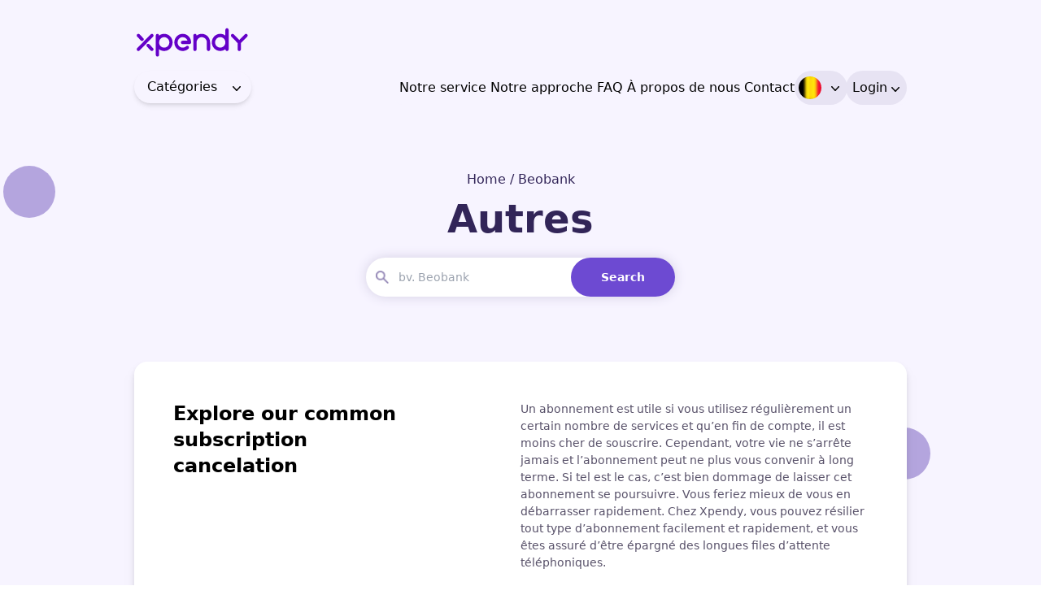

--- FILE ---
content_type: text/html; charset=UTF-8
request_url: https://xpendy.com/be/autres/
body_size: 30791
content:
<!doctype html>
<html lang="fr-be">
<head>
    <meta charset="UTF-8">
    <meta name="viewport" content="width=device-width, initial-scale=1">
    <script type="text/javascript" src="//cdn-4.convertexperiments.com/v1/js/10041763-10042119.js?environment=production"></script>
    <link rel="profile" href="https://gmpg.org/xfn/11">
    <script src="https://cdn.tailwindcss.com"></script>
    
    
    <link rel="preconnect" href="https://fonts.gstatic.com" crossorigin>
    <!-- <link href="https://fonts.googleapis.com/css2?family=Plus+Jakarta+Sans:wght@400;700;800" rel="stylesheet"> -->
    
    
    
    
                <title>Autres résilier dans les 2 minutes | Xpendy</title><link rel="preload" data-rocket-preload as="font" href="https://cdnjs.cloudflare.com/ajax/libs/font-awesome/6.1.1/webfonts/fa-solid-900.woff2" crossorigin><link rel="preload" data-rocket-preload as="font" href="https://xpendy.com/wp-content/plugins/woocommerce/assets/fonts/WooCommerce.woff2" crossorigin><style id="wpr-usedcss">.fa{font-family:var(--fa-style-family,"Font Awesome 6 Free");font-weight:var(--fa-style,900)}.fa,.fa-solid,.fas{-moz-osx-font-smoothing:grayscale;-webkit-font-smoothing:antialiased;display:var(--fa-display,inline-block);font-style:normal;font-variant:normal;line-height:1;text-rendering:auto}.fa-envelope:before{content:"\f0e0"}.fa-location-dot:before{content:"\f3c5"}:root{--fa-font-brands:normal 400 1em/1 "Font Awesome 6 Brands"}:root{--fa-font-regular:normal 400 1em/1 "Font Awesome 6 Free"}:root{--fa-font-solid:normal 900 1em/1 "Font Awesome 6 Free"}@font-face{font-family:"Font Awesome 6 Free";font-style:normal;font-weight:900;font-display:swap;src:url(https://cdnjs.cloudflare.com/ajax/libs/font-awesome/6.1.1/webfonts/fa-solid-900.woff2) format("woff2"),url(https://cdnjs.cloudflare.com/ajax/libs/font-awesome/6.1.1/webfonts/fa-solid-900.ttf) format("truetype")}.fa-solid,.fas{font-family:"Font Awesome 6 Free";font-weight:900}@font-face{font-family:"Font Awesome 5 Free";font-display:swap;font-weight:900;src:url(https://cdnjs.cloudflare.com/ajax/libs/font-awesome/6.1.1/webfonts/fa-solid-900.woff2) format("woff2"),url(https://cdnjs.cloudflare.com/ajax/libs/font-awesome/6.1.1/webfonts/fa-solid-900.ttf) format("truetype")}@font-face{font-family:FontAwesome;font-display:swap;src:url(https://cdnjs.cloudflare.com/ajax/libs/font-awesome/6.1.1/webfonts/fa-solid-900.woff2) format("woff2"),url(https://cdnjs.cloudflare.com/ajax/libs/font-awesome/6.1.1/webfonts/fa-solid-900.ttf) format("truetype")}.owl-carousel,.owl-carousel .owl-item{-webkit-tap-highlight-color:transparent;position:relative}.owl-carousel{display:none;width:100%;z-index:1}.owl-carousel .owl-stage{position:relative;-ms-touch-action:pan-Y;touch-action:manipulation;-moz-backface-visibility:hidden}.owl-carousel .owl-stage:after{content:".";display:block;clear:both;visibility:hidden;line-height:0;height:0}.owl-carousel .owl-stage-outer{position:relative;overflow:hidden;-webkit-transform:translate3d(0,0,0)}.owl-carousel .owl-item{-webkit-backface-visibility:hidden;-moz-backface-visibility:hidden;-ms-backface-visibility:hidden;-webkit-transform:translate3d(0,0,0);-moz-transform:translate3d(0,0,0);-ms-transform:translate3d(0,0,0)}.owl-carousel .owl-item{min-height:1px;float:left;-webkit-backface-visibility:hidden;-webkit-touch-callout:none}.owl-carousel .owl-item img{display:block;width:100%}.owl-carousel .owl-dots.disabled,.owl-carousel .owl-nav.disabled{display:none}.no-js .owl-carousel,.owl-carousel.owl-loaded{display:block}.owl-carousel .owl-dot,.owl-carousel .owl-nav .owl-next,.owl-carousel .owl-nav .owl-prev{cursor:pointer;-webkit-user-select:none;-khtml-user-select:none;-moz-user-select:none;-ms-user-select:none;user-select:none}.owl-carousel .owl-nav button.owl-next,.owl-carousel .owl-nav button.owl-prev,.owl-carousel button.owl-dot{background:0 0;color:inherit;border:none;padding:0!important;font:inherit}.owl-carousel.owl-loading{opacity:0;display:block}.owl-carousel.owl-hidden{opacity:0}.owl-carousel.owl-refresh .owl-item{visibility:hidden}.owl-carousel.owl-drag .owl-item{-ms-touch-action:pan-y;touch-action:pan-y;-webkit-user-select:none;-moz-user-select:none;-ms-user-select:none;user-select:none}.owl-carousel.owl-grab{cursor:move;cursor:grab}.owl-carousel.owl-rtl{direction:rtl}.owl-carousel.owl-rtl .owl-item{float:right}.owl-carousel .animated{animation-duration:1s;animation-fill-mode:both}.owl-carousel .owl-animated-in{z-index:0}.owl-carousel .owl-animated-out{z-index:1}.owl-height{transition:height .5s ease-in-out}.owl-carousel .owl-item .owl-lazy{opacity:0;transition:opacity .4s ease}.owl-carousel .owl-item .owl-lazy:not([src]),.owl-carousel .owl-item .owl-lazy[src^=""]{max-height:0}.owl-carousel .owl-item img.owl-lazy{transform-style:preserve-3d}.owl-carousel .owl-video-wrapper{position:relative;height:100%;background:#000}.owl-carousel .owl-video-play-icon{position:absolute;height:80px;width:80px;left:50%;top:50%;margin-left:-40px;margin-top:-40px;background:url(https://cdnjs.cloudflare.com/ajax/libs/OwlCarousel2/2.3.4/assets/owl.video.play.png) no-repeat;cursor:pointer;z-index:1;-webkit-backface-visibility:hidden;transition:transform .1s ease}.owl-carousel .owl-video-play-icon:hover{-ms-transform:scale(1.3,1.3);transform:scale(1.3,1.3)}.owl-carousel .owl-video-playing .owl-video-play-icon,.owl-carousel .owl-video-playing .owl-video-tn{display:none}.owl-carousel .owl-video-tn{opacity:0;height:100%;background-position:center center;background-repeat:no-repeat;background-size:contain;transition:opacity .4s ease}.owl-carousel .owl-video-frame{position:relative;z-index:1;height:100%;width:100%}.owl-theme .owl-nav .disabled{opacity:.5;cursor:default}.owl-theme .owl-nav.disabled+.owl-dots{margin-top:10px}@media(max-width:1920px){.container{max-width:1960px}}.container{height:1000px}.container-fluid{max-width:1170px}@media(max-width:1499px){.container-fluid{max-width:1090px!important}}@media(max-width:1399px){.container-fluid{max-width:1000px!important}}@media(max-width:1299px){.container-fluid{max-width:950px!important}}@media(max-width:1199px){.container-fluid{max-width:900px!important}}@media(max-width:1024px){.container-fluid{max-width:850px!important}}.open-menu{width:40px;height:40px;position:absolute;cursor:pointer;display:none}.close-menu{background:#f7f4ff;padding:20px;position:absolute;cursor:pointer;display:none}.open-menu{top:50%;right:20px;transform:translateY(-50%)}.close-menu{top:0;right:0}#check{display:none}@media (max-width:767px){.container-fluid{max-width:370px!important}.menu{flex-direction:column;width:100%;height:100vh;position:fixed;top:0;right:-100%;z-index:100;transition:all .5s ease-in-out;font-size:20px}.close-menu,.open-menu{display:block}#check:checked~.menu{right:0}.about-footer .menu{position:relative;top:0;right:0;height:auto;font-size:12px;color:#322558}}@media(max-width:360px){.container-fluid{max-width:340px!important}}.menu-single-checkout-menu{display:flex;text-align:center}.menu-single-checkout-menu li{padding-left:8px;margin-top:auto;margin-bottom:auto}.menu-single-checkout-menu a{text-align:center;position:relative;transition:all .2s ease-in-out;font-weight:500;font-size:16px;padding:9px 0;display:block}.menu-single-checkout-menu ul.sub-menu{display:none;flex-wrap:wrap;position:absolute;width:450px;right:-30px;top:75px;background-color:#f7f4ff;border:1px solid #d2d8d8;box-shadow:var(--tw-ring-offset-shadow,0 0 #0000),var(--tw-ring-shadow,0 0 #0000),var(--tw-shadow);padding:10px;border-radius:.5rem;z-index:1;box-shadow:0 0 5px 0 #d2d8d8}.menu-single-checkout-menu ul.sub-menu li{width:50%;text-align:left;float:left;margin-top:5px;margin-bottom:5px}.menu-single-checkout-menu li.langdrpdwn{display:flex;align-items:center}.menu-single-checkout-menu li.langdrpdwn a{width:28px;height:42px;display:flex;font-size:14px;font-weight:500;padding:0}.menu-single-checkout-menu li.langdrpdwn a ul.sub-menu li a{height:32px}.menu-single-checkout-menu li.langdrpdwn a i.sIcon{background:url(https://xpendy.com/wp-content/themes/xpendy/images/xpendy_Icons_countries_v2.svg);display:inline-block;vertical-align:middle;width:29px;height:29px;margin:0 5px 5px 0}.menu-single-checkout-menu li.langdrpdwn a i.BelgieNederlands{background-position:0 0}.menu-single-checkout-menu li.langdrpdwn a i.BelgiqueFrancais{background-position:0 0}.menu-single-checkout-menu li.langdrpdwn a i.Deutschland{background-position:-30px 0}.menu-single-checkout-menu li.langdrpdwn a i.Espanol{background-position:-89px 0}.menu-single-checkout-menu li.langdrpdwn a i.France{background-position:-117px 0}.menu-single-checkout-menu li.langdrpdwn a i.Nederlands{background-position:-58px 0}.menu-single-checkout-menu li.langdrpdwn a i.Osterreich{background-position:-176px 0}.menu-single-checkout-menu li.langdrpdwn a i.Norway{background-position:59px -572px}.menu-single-checkout-menu li.langdrpdwn a i.Sweden{background-position:-211px -572px}.menu-single-checkout-menu li.langdrpdwn a i.Kingdom{background-position:-30px -572px}.menu-single-checkout-menu li.langdrpdwn a i.America{background-position:0 -572px}.menu-single-checkout-menu li.langdrpdwn a i.Australia{background-position:-60px -572px}.menu-single-checkout-menu li.langdrpdwn a i.Ireland{background-position:-90px -572px}.menu-single-checkout-menu li.langdrpdwn a i.Italiano{background-position:-147px 0}.menu-single-checkout-menu li.langdrpdwn a i.Denmark{background-position:-181px -572px}.menu-single-checkout-menu li.langdrpdwn a i.Polski{background-position:-206px 0}.menu-single-checkout-menu li.langdrpdwn a i.Turkish{background-position:-234px 0}.menu-single-checkout-menu li.langdrpdwn a i.Switzerland{background-position:-150px -572px}.menu-single-checkout-menu li.langdrpdwn a i.Suomelle{background-position:-119px -572px}.menu-single-checkout-menu li.langdrpdwn a i.Português{background-position:-272px -572px}ul.menu-single-checkout-menu{column-gap:2rem}i.sIcon{position:relative}i.sIcon:after{content:'';background:url(https://xpendy.com/wp-content/themes/xpendy/images/sprite.png) no-repeat;width:12px;height:12px;position:absolute;right:-22px;top:50%;background-position:-330px -10px;transform:translate(0 ,-50%)}.menu-single-checkout-menu li.langdrpdwn a:before{content:"";background-color:#e7e3f3;position:absolute;left:-5px;right:0;top:0;bottom:0;width:65px;border-radius:50px;padding:18px}.menu-single-checkout-menu ul.sub-menu li a:before{display:none}.menu-single-checkout-menu ul.sub-menu li a i:after{display:none}.menu-single-checkout-menu ul.sub-menu li a{width:100%!important}@media(max-width:767px){.container-fluid{max-width:370px}.menu-single-checkout-menu-container{background:#f7f4ff;width:100%;position:initial;margin-top:25px;margin-left:auto;height:100vh}.menu-single-checkout-menu{background:#f7f4ff;display:block;position:initial}.xp_menuparent #dropdown{height:250px;overflow-y:scroll;top:9rem;left:-1rem}.xp_menuparent button{background:#f7f4ff;top:6rem;left:-1rem}.xp_menu_mb{display:flex;flex-wrap:wrap;justify-content:space-between;align-items:center}}.xp_menuparent{display:flex}.xp_menuparent button{background:#f7f4ff}.xp_menuparent ul{background:#f7f4ff}@media(max-width:767px){.xp_menuparent{display:block}.menu-single-checkout-menu li{padding-left:8px;margin-top:10px;margin-bottom:10px;padding-left:20px}.menu-single-checkout-menu{margin-top:120px}.langdrpdwn::after{border-top:1px solid #322558;margin-top:5px;width:100%;padding-top:10px}#dropdown{height:200px;overflow-y:auto}.menu-single-checkout-menu ul.sub-menu{display:none;flex-wrap:wrap;position:absolute;width:91%;right:15px;top:56%;background-color:#f7f4ff;border:1px solid #d2d8d8;box-shadow:var(--tw-ring-offset-shadow,0 0 #0000),var(--tw-ring-shadow,0 0 #0000),var(--tw-shadow);padding:10px;border-bottom-right-radius:.5rem;border-bottom-left-radius:.5rem;z-index:1;box-shadow:0 0 5px 0 #d2d8d8;height:200px;overflow-y:auto}.menu-single-checkout-menu ul.sub-menu li{width:100%;text-align:left}}.menu-single-checkout-menu-container{display:flex;text-align:center}.menu-single-checkout-menu li.langdrpdwn a i.sIcon{margin:0!important}.menu-single-checkout-menu li.langdrpdwn a{align-items:center}.menu-single-checkout-menu li.langdrpdwn a i{margin-right:10px}#suggestionresult{border-radius:5px}.overlay{background:rgba(0,0,0,.5);width:100%;height:100%;overflow:auto;position:fixed;left:0;top:0;z-index:99999;display:none}.xp_menuparent ul{background:#f7f4ff;text-align:left;border-radius:.5rem}.xp_menuparent #dropdown{height:250px;overflow-y:scroll}.xp_menuparent #dropdown::-webkit-scrollbar{width:10px}.xp_menuparent #dropdown::-webkit-scrollbar-track{border-radius:10px}.xp_menuparent #dropdown::-webkit-scrollbar-thumb{background:#c2c0c0;border-radius:10px}.xp_menuparent #dropdown::-webkit-scrollbar-thumb:hover{background:#a3a2a2}.owl-carousel .owl-item img{display:block;width:-webkit-fill-available}.owl-nav{display:none}#suggestionresult::-webkit-scrollbar{width:10px}#suggestionresult::-webkit-scrollbar-track{border-radius:10px}#suggestionresult::-webkit-scrollbar-thumb{background:#c2c0c0;border-radius:10px}#suggestionresult::-webkit-scrollbar-thumb:hover{background:#a3a2a2}#suggestionresult{margin-top:5px;position:absolute;z-index:1;width:max-content;background:#f7f4ff;text-align:left;border-radius:.5rem}#s_suggestionresult::-webkit-scrollbar{width:10px}#s_suggestionresult::-webkit-scrollbar-track{border-radius:10px}#s_suggestionresult::-webkit-scrollbar-thumb{background:#c2c0c0;border-radius:10px}#s_suggestionresult::-webkit-scrollbar-thumb:hover{background:#a3a2a2}#s_suggestionresult{margin-top:5px!important;position:absolute;z-index:1;width:max-content;background:#f7f4ff;text-align:left;border-radius:.5rem}#footer_service_result::-webkit-scrollbar{width:10px}#footer_service_result::-webkit-scrollbar-track{border-radius:10px}#footer_service_result::-webkit-scrollbar-thumb{background:#c2c0c0;border-radius:10px}#footer_service_result::-webkit-scrollbar-thumb:hover{background:#a3a2a2}#footer_service_result{margin-top:5px!important;position:absolute;z-index:1;width:max-content;background:#f7f4ff;text-align:left;border-radius:.5rem;min-width:100%}.rotated{transform:rotate(180deg);transition:transform .3s ease-in-out}@media (min-width:769px){.mobile-only-menu{display:none}}@media (max-width:769px){.menu-single-checkout-menu-container{display:inline-block;text-align:center}}.mobile-only-menu{position:relative;border-top:1px solid #322558;width:100%;color:#322558;text-align:left;margin-left:17px;position:relative;top:2rem;left:0}.cancelYourSubscription-box{position:relative;padding:20px 20px 60px}.cancelYourSubscription-box h3{line-height:14px}.cancelYourSubscription-iconBox{position:absolute;left:auto;right:20px;bottom:10px;width:100%;max-width:45px}.cancelYourSubscription-iconBox img{max-width:45px!important;width:100%}#xp_service_result{background:#ffff;margin-top:5px!important;position:absolute;width:max-content;background:#f7f4ff;text-align:left;border-radius:.5rem;top:227px}.selected .field-option{display:none}.xp_menuparent .categories_dropdownMenu li a,.xp_menuparent button{font-weight:500;font-size:16px}.menu-single-checkout-menu li.langdrpdwn a{position:relative}.menu-single-checkout-menu li.langdrpdwn i:after{content:none!important}.menu-single-checkout-menu li.langdrpdwn svg.countryDrop_arrow{position:absolute;top:12.5px;right:-27px}#auth_dropdownToggle svg,.xp_menuparent button svg{position:relative;top:2px}.active_CatDropdown svg{transform:rotate(-180deg)}@media screen and (max-width:767px){.menu-single-checkout-menu ul.sub-menu li{width:50%;text-align:left;padding-left:0}.menu-single-checkout-menu a{text-align:left}#auth-dropdownContent{left:0!important;right:0!important}.menu-single-checkout-menu #auth-dropdownContent a{text-align:center!important}}#suggestionresult{margin-top:5px;position:absolute;z-index:1;width:auto;max-width:285px;background:#f7f4ff;text-align:left;border-radius:.5rem}.singlesearch{font-size:14px;font-weight:400;padding:5px 0}.singlechecout{padding:7px 0;font-weight:400}.singlechecout a li{display:block;padding-left:15px;padding-right:15px}.singlechecout a:hover li{background:#6d4ad2;color:#fff}.withMyXpendy-box{margin-top:18px;position:relative}.mostPopilar-textButtonBox{background-color:#6d4ad2;color:#fff;font-weight:700;width:100%;padding:4px;border-radius:4px 4px 0 0;border:2px solid #6d4ad2;text-align:center;display:flex;justify-content:center;max-width:120px;font-size:12px;position:absolute;top:-30px;left:0;right:0;margin:auto;text-transform:uppercase}.mostPopilar-textButtonBox:hover{background-color:#7e22ce;border-color:#7e22ce}@media screen and (max-width:991px){.myXpendyBenefits-popupInner .xpendyAccountPopupFirstCol{padding-top:0}}.smart-search-post{padding:12px 8px;display:block;color:#333}.smart-search-post:focus{outline:0}.smart-search-post-icon{max-width:100%;margin-bottom:10px;float:left;margin-right:10px;line-height:1}.smart-search-post-category{text-transform:uppercase;font-size:10px;margin-bottom:3px}.smart-search-post-excerpt,.smart-search-post-title{margin:0 0 7px;padding:0;color:#333;line-height:1.25em;word-wrap:normal}.smart-search-post-title{font-size:16px;margin-bottom:20px}.smart-search-post-title strong{display:inline-block}.smart-search-post-excerpt{margin-top:20px;font-size:12px}.smart-search-post-date{font-size:12px;color:#333}.smart-search-post-price-holder{overflow:hidden}.smart-search-post-price{float:left;font-size:16px}.smart-search-post-sku{float:right;font-size:12px;line-height:24px}.smart-search-featured .smart-search-post-title,.smart-search-featured.smart-search-no-thumbnail .smart-search-post-title,.smart-search-on_sale.smart-search-no-thumbnail .smart-search-post-title{margin-top:15px}.smart-search-popup{position:absolute;border:1px solid #d6d6d6;background:#fff;z-index:9999;box-sizing:border-box;overflow:hidden}.smart-search-view-all-holder{width:100%;z-index:9999}.smart-search-view-all-holder a{display:block!important;height:40px;line-height:40px;background:#ccc;text-align:center;text-decoration:none}.smart-search-results{position:relative;overflow:hidden;max-width:100%;width:100%}.smart-search-results .smart-search-results-inner{position:absolute;overflow-y:scroll;-webkit-overflow-scrolling:touch;top:0;left:0;bottom:0;right:0}.smart-search-results .added_to_cart{display:none!important}.smart-search-results .nano-pane{background:rgba(0,0,0,.25);position:absolute;width:10px;right:0;top:0;bottom:0;opacity:.01;-webkit-transition:.2s;-moz-transition:.2s;-o-transition:.2s;transition:.2s;-moz-border-radius:5px;-webkit-border-radius:5px;border-radius:5px;z-index:9999}.smart-search-results .nano-pane .nano-slider{background:#444;background:rgba(0,0,0,.5);position:relative;margin:0 1px;-moz-border-radius:3px;-webkit-border-radius:3px;border-radius:3px}.smart-search-results .smart-search-suggestions{display:grid!important;max-width:100%!important;width:100%!important;box-sizing:border-box}.smart-search-results .smart-search-suggestions::-webkit-scrollbar{display:none}.smart-search-results .smart-search-suggestions .autocomplete-suggestion{-webkit-box-sizing:border-box;-moz-box-sizing:border-box;box-sizing:border-box;padding:5px;background:rgba(0,0,0,0);position:relative}.smart-search-results .smart-search-suggestions .autocomplete-suggestion.autocomplete-selected{opacity:.75;background:#f6f6f6}.smart-search-results .smart-search-suggestions .autocomplete-suggestion .smart-search-post-icon>img{width:100%;height:auto}.smart-search-results .smart-search-suggestions .autocomplete-suggestion>a{text-decoration:none}.smart-search-results[data-columns="1"] .smart-search-suggestions{display:block!important;padding:0}.smart-search-results[data-columns="1"] .smart-search-suggestions .autocomplete-suggestion{border-bottom:1px solid #d6d6d6;padding:5px}.smart-search-results[data-columns="1"] .smart-search-suggestions .autocomplete-suggestion:last-child{border-bottom:none}.smart-search-results[data-columns="2"] .smart-search-suggestions{grid-template-columns:1fr 1fr;grid-gap:40px 30px;padding:15px}.smart-search-results[data-columns="2"] .smart-search-post-title{font-size:18px}.smart-search-results[data-columns="3"] .smart-search-post-title{font-size:18px}.smart-search-results[data-columns="4"] .smart-search-suggestions{grid-template-columns:1fr 1fr 1fr 1fr;grid-gap:40px 30px;padding:15px}.smart-search-results[data-columns="5"] .smart-search-suggestions{grid-template-columns:1fr 1fr 1fr 1fr 1fr;grid-gap:40px 30px;padding:15px}.smart-search-results .nano-pane.active,.smart-search-results .nano-pane.flashed,.smart-search-results:hover>.nano-pane{opacity:.99}.smart-search-results.has-scrollbar{padding-right:10px}.smart-search-results.has-scrollbar.smart-search-firefox .autocomplete-suggestion{border-left:1px solid #d6d6d6;border-right:1px solid #d6d6d6}.smart-search-results.has-scrollbar.smart-search-firefox .smart-search-suggestions{border-left:none;border-right:none;width:calc(100% + 17px)!important;right:0!important}.smart-search-results.has-scrollbar .smart-search-suggestions{position:absolute;overflow:auto;overflow-x:hidden;-ms-overflow-style:none}.smart-search-clear{clear:both}@media only screen and (max-width:1024px){[data-columns="2"],[data-columns="4"],[data-columns="5"]{grid-template-columns:1fr 1fr;grid-gap:20px 30px}}@media only screen and (max-width:768px){.smart-search-suggestions{display:block!important}}.ysm-hide .smart-search-popup{display:none!important}.sws-no-results .smart-search-results{height:40px!important}.sws-no-results .smart-search-results .smart-search-suggestions{display:block!important}.sws-no-results [data-columns="2"] .smart-search-suggestions,.sws-no-results [data-columns="4"] .smart-search-suggestions,.sws-no-results [data-columns="5"] .smart-search-suggestions{padding:0!important}.sws-no-results .smart-search-view-all-holder{display:none!important}.sws-no-results .autocomplete-no-suggestion{line-height:40px;text-align:center}.smart-search-fullscreen{display:none;position:fixed;left:0;top:0;width:100%;height:100%}.smart-search-fullscreen.ssf-active{display:block;z-index:9999}.smart-search-fullscreen-backdrop{display:block!important;position:absolute;top:0;right:0;bottom:0;left:0;z-index:-1;background-color:#000;opacity:0;transition:opacity .4s cubic-bezier(.25, .46, .45, .94)}.ssf-animated .smart-search-fullscreen-backdrop{opacity:.75}.smart-search-fullscreen-inner{background-color:#fff;z-index:1;border-radius:5px;padding:20px;margin:40px 20px;position:relative;top:0}.smart-search-fullscreen .smart-search-view-all-holder{margin-top:20px}.ssf-search-input{order:2;width:100%;height:40px;border:none;border-bottom:1px solid #d6d6d6;appearance:none;transition:border-color .2s ease}.ssf-search-input:active,.ssf-search-input:focus{outline:0;border-bottom-color:#2727ce}.ssf-search-input:active+.ssf-search-icon-search,.ssf-search-input:focus+.ssf-search-icon-search{color:#2727ce}.ssf-search-icon-search{margin-right:12px;order:1}.ssf-search-icon-close{margin-left:12px;order:3;cursor:pointer}.smart-search-input-wrapper{display:flex;align-items:flex-end}.smart-search-keywords-list,.sws-search-recent-list{display:flex!important;align-items:center;flex-wrap:wrap;list-style:none;padding:0;margin:0}.smart-search-keywords-wrapper,.sws-search-recent-wrapper{display:flex!important;align-items:center;flex-wrap:wrap;margin:15px 0}.smart-search-popup .smart-search-keywords-wrapper,.smart-search-popup .sws-search-recent-wrapper{padding-left:12px}.smart-search-keywords-wrapper--hidden_mod,.sws-search-recent-wrapper--hidden_by_keywords,.sws-search-recent-wrapper--hidden_mod{display:none!important}.hidden-searches .sws-search-recent-wrapper{display:none!important}.smart-search-keywords-title,.sws-search-recent-title{margin:0 20px 0 0!important;font-size:14px!important}.smart-search-keywords-list,.sws-search-recent-list{margin:0!important;padding:0!important}.sws-search-recent-list-item{display:flex;align-items:center;border:1px solid #d6d6d6;padding:2px 0;margin:5px 0;border-radius:20px;font-size:13px;overflow:hidden;cursor:pointer}.sws-search-recent-wrapper .sws-search-recent-list-item{padding-right:8px}.sws-search-recent-list-item-delete{cursor:pointer;width:14px;height:14px;transition:color .2s ease}.sws-search-recent-list-item-delete svg{display:block}.sws-search-recent-list-item-delete:hover{color:#2727ce}.sws-search-recent-list-item-trigger{padding:4px 12px;margin:0;transition:color .2s ease}.sws-search-recent-wrapper .sws-search-recent-list-item-trigger{padding-right:6px}.sws-search-recent-list-item-trigger:hover{color:#2727ce}.sws-search-recent-list-item:not(:last-child){margin-right:12px}.smart-search-popup-backdrop{position:fixed;left:0;top:0;width:100%;height:100%}.ysm-hide .smart-search-popup-backdrop{display:none}.ssf-search-input{background-position:50% 50%!important}@media(max-width:767px){.ssf-search-input{font-size:16px!important}}.smart-search-results-main.sws-hiding-results .smart-search-results,.smart-search-results-main.sws-hiding-results .smart-search-view-all-holder{display:none}.ysm-search-widget-1 .smart-search-suggestions .smart-search-post-icon{width:50px}.ysm-search-widget-2 .search-submit,.ysm-search-widget-2 .ssf-search-icon-search,.ysm-search-widget-2 .sws-search-recent-list-item-delete:hover,.ysm-search-widget-2 .sws-search-recent-list-item-trigger:hover{color:#fff}.ysm-search-widget-2 .smart-search-suggestions .smart-search-post-icon{width:50px}.ysm-search-widget-3 .smart-search-suggestions .smart-search-post-icon{width:50px}.ysm-search-widget-4 .smart-search-suggestions .smart-search-post-icon{width:50px}.ysm-search-widget-5 .smart-search-suggestions .smart-search-post-icon{width:50px}.ysm-search-widget-6 .search-submit,.ysm-search-widget-6 .ssf-search-icon-search,.ysm-search-widget-6 .sws-search-recent-list-item-delete:hover,.ysm-search-widget-6 .sws-search-recent-list-item-trigger:hover{color:#fff}.ysm-search-widget-6 .smart-search-suggestions .smart-search-post-icon{width:50px}.widget_search .smart-search-suggestions .smart-search-post-icon{width:50px}.wp-block-search.sws-search-block-default .smart-search-suggestions .smart-search-post-icon{width:50px}.widget_product_search .smart-search-suggestions .smart-search-post-icon{width:50px}.wp-block-search.sws-search-block-product .smart-search-suggestions .smart-search-post-icon{width:50px}.woocommerce .woocommerce-error .button,.woocommerce .woocommerce-message .button,.woocommerce-page .woocommerce-error .button,.woocommerce-page .woocommerce-message .button{float:right}.woocommerce img,.woocommerce-page img{height:auto;max-width:100%}.woocommerce div.product div.images{float:left;width:48%}.woocommerce div.product div.thumbnails::after,.woocommerce div.product div.thumbnails::before{content:" ";display:table}.woocommerce div.product div.thumbnails::after{clear:both}.woocommerce div.product div.thumbnails a{float:left;width:30.75%;margin-right:3.8%;margin-bottom:1em}.woocommerce div.product div.thumbnails a.last{margin-right:0}.woocommerce div.product div.thumbnails a.first{clear:both}.woocommerce div.product div.thumbnails.columns-1 a{width:100%;margin-right:0;float:none}.woocommerce div.product div.thumbnails.columns-2 a{width:48%}.woocommerce div.product div.thumbnails.columns-4 a{width:22.05%}.woocommerce div.product div.thumbnails.columns-5 a{width:16.9%}.woocommerce div.product div.summary{float:right;width:48%;clear:none}.woocommerce div.product .woocommerce-tabs{clear:both}.woocommerce div.product .woocommerce-tabs ul.tabs::after,.woocommerce div.product .woocommerce-tabs ul.tabs::before{content:" ";display:table}.woocommerce div.product .woocommerce-tabs ul.tabs::after{clear:both}.woocommerce div.product .woocommerce-tabs ul.tabs li{display:inline-block}.woocommerce div.product #reviews .comment::after,.woocommerce div.product #reviews .comment::before{content:" ";display:table}.woocommerce div.product #reviews .comment::after{clear:both}.woocommerce div.product #reviews .comment img{float:right;height:auto}.woocommerce ul.products,.woocommerce-page ul.products{clear:both}.woocommerce ul.products::after,.woocommerce ul.products::before,.woocommerce-page ul.products::after,.woocommerce-page ul.products::before{content:" ";display:table}.woocommerce ul.products::after,.woocommerce-page ul.products::after{clear:both}.woocommerce ul.products li.product,.woocommerce-page ul.products li.product{float:left;margin:0 3.8% 2.992em 0;padding:0;position:relative;width:22.05%;margin-left:0}.woocommerce ul.products li.first,.woocommerce-page ul.products li.first{clear:both}.woocommerce ul.products li.last,.woocommerce-page ul.products li.last{margin-right:0}.woocommerce .woocommerce-ordering,.woocommerce-page .woocommerce-ordering{float:right}.woocommerce #content table.cart img,.woocommerce table.cart img,.woocommerce-page #content table.cart img,.woocommerce-page table.cart img{height:auto}.woocommerce #content table.cart td.actions,.woocommerce table.cart td.actions,.woocommerce-page #content table.cart td.actions,.woocommerce-page table.cart td.actions{text-align:right}.woocommerce #content table.cart td.actions .coupon,.woocommerce table.cart td.actions .coupon,.woocommerce-page #content table.cart td.actions .coupon,.woocommerce-page table.cart td.actions .coupon{float:left}.woocommerce form .password-input,.woocommerce-page form .password-input{display:flex;flex-direction:column;justify-content:center;position:relative}.woocommerce form .password-input input[type=password],.woocommerce-page form .password-input input[type=password]{padding-right:2.5rem}.woocommerce form .password-input input::-ms-reveal,.woocommerce-page form .password-input input::-ms-reveal{display:none}.woocommerce form .show-password-input,.woocommerce-page form .show-password-input{background-color:transparent;border-radius:0;border:0;color:var(--wc-form-color-text,#000);cursor:pointer;font-size:inherit;line-height:inherit;margin:0;padding:0;position:absolute;right:.7em;text-decoration:none;top:50%;transform:translateY(-50%);-moz-osx-font-smoothing:inherit;-webkit-appearance:none;-webkit-font-smoothing:inherit}.woocommerce form .show-password-input::after,.woocommerce-page form .show-password-input::after{font-family:WooCommerce;speak:never;font-weight:400;font-variant:normal;text-transform:none;line-height:1;-webkit-font-smoothing:antialiased;margin-left:.618em;content:"\e010";text-decoration:none;margin-left:0;margin-top:-2px;vertical-align:middle;display:inline-block}.woocommerce form .show-password-input.display-password::after,.woocommerce-page form .show-password-input.display-password::after{color:#585858}:root{--woocommerce:#720eec;--wc-green:#7ad03a;--wc-red:#a00;--wc-orange:#ffba00;--wc-blue:#2ea2cc;--wc-primary:#720eec;--wc-primary-text:#fcfbfe;--wc-secondary:#e9e6ed;--wc-secondary-text:#515151;--wc-highlight:#958e09;--wc-highligh-text:white;--wc-content-bg:#fff;--wc-subtext:#767676;--wc-form-border-color:rgba(32, 7, 7, .8);--wc-form-border-radius:4px;--wc-form-border-width:1px}@keyframes spin{100%{transform:rotate(360deg)}}@font-face{font-display:swap;font-family:WooCommerce;src:url(https://xpendy.com/wp-content/plugins/woocommerce/assets/fonts/WooCommerce.woff2) format("woff2"),url(https://xpendy.com/wp-content/plugins/woocommerce/assets/fonts/WooCommerce.woff) format("woff"),url(https://xpendy.com/wp-content/plugins/woocommerce/assets/fonts/WooCommerce.ttf) format("truetype");font-weight:400;font-style:normal}.woocommerce-store-notice{position:absolute;top:0;left:0;right:0;margin:0;width:100%;font-size:1em;padding:1em 0;text-align:center;background-color:#720eec;color:#fcfbfe;z-index:99998;box-shadow:0 1px 1em rgba(0,0,0,.2);display:none}.woocommerce-store-notice a{color:#fcfbfe;text-decoration:underline}.screen-reader-text{clip:rect(1px,1px,1px,1px);height:1px;overflow:hidden;position:absolute!important;width:1px;word-wrap:normal!important}.clear{clear:both}.woocommerce .blockUI.blockOverlay{position:relative}.woocommerce .blockUI.blockOverlay::before{height:1em;width:1em;display:block;position:absolute;top:50%;left:50%;margin-left:-.5em;margin-top:-.5em;content:"";animation:1s ease-in-out infinite spin;background:url(https://xpendy.com/wp-content/plugins/woocommerce/assets/images/icons/loader.svg) center center;background-size:cover;line-height:1;text-align:center;font-size:2em;color:rgba(0,0,0,.75)}.woocommerce a.remove{display:block;font-size:1.5em;height:1em;width:1em;text-align:center;line-height:1;border-radius:100%;color:var(--wc-red)!important;text-decoration:none;font-weight:700;border:0}.woocommerce a.remove:hover{color:#fff!important;background:var(--wc-red)}.woocommerce div.product{margin-bottom:0;position:relative}.woocommerce div.product .product_title{clear:none;margin-top:0;padding:0}.woocommerce div.product p.price ins,.woocommerce div.product span.price ins{background:inherit;font-weight:700;display:inline-block}.woocommerce div.product p.price del,.woocommerce div.product span.price del{opacity:.5;display:inline-block}.woocommerce div.product p.stock{font-size:.92em}.woocommerce div.product .woocommerce-product-rating{margin-bottom:1.618em}.woocommerce div.product div.images{margin-bottom:2em}.woocommerce div.product div.images img{display:block;width:100%;height:auto;box-shadow:none}.woocommerce div.product div.images div.thumbnails{padding-top:1em}.woocommerce div.product div.images.woocommerce-product-gallery{position:relative}.woocommerce div.product div.images .woocommerce-product-gallery__wrapper{transition:all cubic-bezier(.795,-.035,0,1) .5s;margin:0;padding:0}.woocommerce div.product div.images .woocommerce-product-gallery__wrapper .zoomImg{background-color:#fff;opacity:0}.woocommerce div.product div.images .woocommerce-product-gallery__image--placeholder{border:1px solid #f2f2f2}.woocommerce div.product div.images .woocommerce-product-gallery__image:nth-child(n+2){width:25%;display:inline-block}.woocommerce div.product div.images .woocommerce-product-gallery__image a{display:block;outline-offset:-2px}.woocommerce div.product div.images .woocommerce-product-gallery__trigger{background:#fff;border:none;box-sizing:content-box;border-radius:100%;cursor:pointer;font-size:2em;height:36px;padding:0;position:absolute;right:.5em;text-indent:-9999px;top:.5em;width:36px;z-index:99}.woocommerce div.product div.images .woocommerce-product-gallery__trigger::before{border:2px solid #000;border-radius:100%;box-sizing:content-box;content:"";display:block;height:10px;left:9px;top:9px;position:absolute;width:10px}.woocommerce div.product div.images .woocommerce-product-gallery__trigger::after{background:#000;border-radius:6px;box-sizing:content-box;content:"";display:block;height:8px;left:22px;position:absolute;top:19px;transform:rotate(-45deg);width:2px}.woocommerce div.product div.images .woocommerce-product-gallery__trigger span[aria-hidden=true]{border:0;clip-path:inset(50%);height:1px;left:50%;margin:-1px;overflow:hidden;position:absolute;top:50%;width:1px}.woocommerce div.product div.images .flex-control-thumbs{overflow:hidden;zoom:1;margin:0;padding:0}.woocommerce div.product div.images .flex-control-thumbs li{width:25%;float:left;margin:0;list-style:none}.woocommerce div.product div.images .flex-control-thumbs li img{cursor:pointer;opacity:.5;margin:0}.woocommerce div.product div.images .flex-control-thumbs li img.flex-active,.woocommerce div.product div.images .flex-control-thumbs li img:hover{opacity:1}.woocommerce div.product .woocommerce-product-gallery--columns-3 .flex-control-thumbs li:nth-child(3n+1){clear:left}.woocommerce div.product .woocommerce-product-gallery--columns-4 .flex-control-thumbs li:nth-child(4n+1){clear:left}.woocommerce div.product .woocommerce-product-gallery--columns-5 .flex-control-thumbs li:nth-child(5n+1){clear:left}.woocommerce div.product div.summary{margin-bottom:2em}.woocommerce div.product div.social{text-align:right;margin:0 0 1em}.woocommerce div.product div.social span{margin:0 0 0 2px}.woocommerce div.product div.social span span{margin:0}.woocommerce div.product div.social span .stButton .chicklets{padding-left:16px;width:0}.woocommerce div.product div.social iframe{float:left;margin-top:3px}.woocommerce div.product .woocommerce-tabs ul.tabs{list-style:none;padding:0 0 0 1em;margin:0 0 1.618em;overflow:hidden;position:relative}.woocommerce div.product .woocommerce-tabs ul.tabs li{border:1px solid #cfc8d8;background-color:#e9e6ed;color:#515151;display:inline-block;position:relative;z-index:0;border-radius:4px 4px 0 0;margin:0 -5px;padding:0 1em}.woocommerce div.product .woocommerce-tabs ul.tabs li a{display:inline-block;padding:.5em 0;font-weight:700;color:#515151;text-decoration:none}.woocommerce div.product .woocommerce-tabs ul.tabs li a:hover{text-decoration:none;color:#6a6a6a}.woocommerce div.product .woocommerce-tabs ul.tabs li.active{background:#fff;color:#515151;z-index:2;border-bottom-color:#fff}.woocommerce div.product .woocommerce-tabs ul.tabs li.active a{color:inherit;text-shadow:inherit}.woocommerce div.product .woocommerce-tabs ul.tabs li.active::before{box-shadow:2px 2px 0 #fff}.woocommerce div.product .woocommerce-tabs ul.tabs li.active::after{box-shadow:-2px 2px 0 #fff}.woocommerce div.product .woocommerce-tabs ul.tabs li::after,.woocommerce div.product .woocommerce-tabs ul.tabs li::before{border:1px solid #cfc8d8;position:absolute;bottom:-1px;width:5px;height:5px;content:" ";box-sizing:border-box}.woocommerce div.product .woocommerce-tabs ul.tabs li::before{left:-5px;border-bottom-right-radius:4px;border-width:0 1px 1px 0;box-shadow:2px 2px 0 #e9e6ed}.woocommerce div.product .woocommerce-tabs ul.tabs li::after{right:-5px;border-bottom-left-radius:4px;border-width:0 0 1px 1px;box-shadow:-2px 2px 0 #e9e6ed}.woocommerce div.product .woocommerce-tabs ul.tabs::before{position:absolute;content:" ";width:100%;bottom:0;left:0;border-bottom:1px solid #cfc8d8;z-index:1}.woocommerce div.product .woocommerce-tabs .panel{margin:0 0 2em;padding:0}.woocommerce div.product p.cart{margin-bottom:2em}.woocommerce div.product p.cart::after,.woocommerce div.product p.cart::before{content:" ";display:table}.woocommerce div.product p.cart::after{clear:both}.woocommerce div.product form.cart{margin-bottom:2em}.woocommerce div.product form.cart::after,.woocommerce div.product form.cart::before{content:" ";display:table}.woocommerce div.product form.cart::after{clear:both}.woocommerce div.product form.cart div.quantity{float:left;margin:0 4px 0 0}.woocommerce div.product form.cart table{border-width:0 0 1px}.woocommerce div.product form.cart table td{padding-left:0}.woocommerce div.product form.cart table div.quantity{float:none;margin:0}.woocommerce div.product form.cart table small.stock{display:block;float:none}.woocommerce div.product form.cart .variations{margin-bottom:1em;border:0;width:100%}.woocommerce div.product form.cart .variations td,.woocommerce div.product form.cart .variations th{border:0;line-height:2em;vertical-align:top}.woocommerce div.product form.cart .variations label{font-weight:700;text-align:left}.woocommerce div.product form.cart .variations select{max-width:100%;min-width:75%;display:inline-block;margin-right:1em;appearance:none;-webkit-appearance:none;-moz-appearance:none;padding-right:3em;background:url([data-uri]) no-repeat;background-size:16px;-webkit-background-size:16px;background-position:calc(100% - 12px) 50%;-webkit-background-position:calc(100% - 12px) 50%}.woocommerce div.product form.cart .variations td.label{padding-right:1em}.woocommerce div.product form.cart .woocommerce-variation-description p{margin-bottom:1em}.woocommerce div.product form.cart .reset_variations{visibility:hidden;font-size:.83em}.woocommerce div.product form.cart .wc-no-matching-variations{display:none}.woocommerce div.product form.cart .button{vertical-align:middle;float:left}.woocommerce div.product form.cart .group_table td.woocommerce-grouped-product-list-item__label{padding-right:1em;padding-left:1em}.woocommerce div.product form.cart .group_table td{vertical-align:top;padding-bottom:.5em;border:0}.woocommerce div.product form.cart .group_table td:first-child{width:4em;text-align:center}.woocommerce div.product form.cart .group_table .wc-grouped-product-add-to-cart-checkbox{display:inline-block;width:auto;margin:0 auto;transform:scale(1.5,1.5)}.woocommerce .products ul,.woocommerce ul.products{margin:0 0 1em;padding:0;list-style:none;clear:both}.woocommerce .products ul::after,.woocommerce .products ul::before,.woocommerce ul.products::after,.woocommerce ul.products::before{content:" ";display:table}.woocommerce .products ul::after,.woocommerce ul.products::after{clear:both}.woocommerce .products ul li,.woocommerce ul.products li{list-style:none}.woocommerce ul.products li.product h3{padding:.5em 0;margin:0;font-size:1em}.woocommerce ul.products li.product a{text-decoration:none}.woocommerce ul.products li.product a img{width:100%;height:auto;display:block;margin:0 0 1em;box-shadow:none}.woocommerce ul.products li.product strong{display:block}.woocommerce ul.products li.product .button{display:inline-block;margin-top:1em}.woocommerce ul.products li.product .price{display:block;font-weight:400;margin-bottom:.5em;font-size:.857em}.woocommerce ul.products li.product .price del{color:inherit;opacity:.5;display:inline-block}.woocommerce ul.products li.product .price ins{background:0 0;font-weight:700;display:inline-block}.woocommerce ul.products li.product .price .from{font-size:.67em;margin:-2px 0 0;text-transform:uppercase;color:rgba(90,89,68,.5)}.woocommerce .woocommerce-ordering{margin:0 0 1em}.woocommerce .woocommerce-ordering>label{margin-right:.25rem}.woocommerce .woocommerce-ordering select{vertical-align:top}.woocommerce .cart .button,.woocommerce .cart input.button{float:none}.woocommerce a.added_to_cart{padding-top:.5em;display:inline-block}.woocommerce td.product-quantity{min-width:80px}.woocommerce form.register{border:1px solid #cfc8d8;padding:20px;margin:2em 0;text-align:left;border-radius:5px}.woocommerce:where(body:not(.woocommerce-block-theme-has-button-styles)) a.button,.woocommerce:where(body:not(.woocommerce-block-theme-has-button-styles)) button.button,.woocommerce:where(body:not(.woocommerce-block-theme-has-button-styles)) input.button,:where(body:not(.woocommerce-block-theme-has-button-styles)):where(:not(.edit-post-visual-editor)) .woocommerce #respond input#submit,:where(body:not(.woocommerce-block-theme-has-button-styles)):where(:not(.edit-post-visual-editor)) .woocommerce a.button,:where(body:not(.woocommerce-block-theme-has-button-styles)):where(:not(.edit-post-visual-editor)) .woocommerce button.button,:where(body:not(.woocommerce-block-theme-has-button-styles)):where(:not(.edit-post-visual-editor)) .woocommerce input.button{font-size:100%;margin:0;line-height:1;cursor:pointer;position:relative;text-decoration:none;overflow:visible;padding:.618em 1em;font-weight:700;border-radius:3px;left:auto;color:#515151;background-color:#e9e6ed;border:0;display:inline-block;background-image:none;box-shadow:none;text-shadow:none}.woocommerce:where(body:not(.woocommerce-block-theme-has-button-styles)) a.button.loading,.woocommerce:where(body:not(.woocommerce-block-theme-has-button-styles)) button.button.loading,.woocommerce:where(body:not(.woocommerce-block-theme-has-button-styles)) input.button.loading,:where(body:not(.woocommerce-block-theme-has-button-styles)):where(:not(.edit-post-visual-editor)) .woocommerce #respond input#submit.loading,:where(body:not(.woocommerce-block-theme-has-button-styles)):where(:not(.edit-post-visual-editor)) .woocommerce a.button.loading,:where(body:not(.woocommerce-block-theme-has-button-styles)):where(:not(.edit-post-visual-editor)) .woocommerce button.button.loading,:where(body:not(.woocommerce-block-theme-has-button-styles)):where(:not(.edit-post-visual-editor)) .woocommerce input.button.loading{opacity:.25;padding-right:2.618em}.woocommerce:where(body:not(.woocommerce-block-theme-has-button-styles)) a.button.loading::after,.woocommerce:where(body:not(.woocommerce-block-theme-has-button-styles)) button.button.loading::after,.woocommerce:where(body:not(.woocommerce-block-theme-has-button-styles)) input.button.loading::after,:where(body:not(.woocommerce-block-theme-has-button-styles)):where(:not(.edit-post-visual-editor)) .woocommerce #respond input#submit.loading::after,:where(body:not(.woocommerce-block-theme-has-button-styles)):where(:not(.edit-post-visual-editor)) .woocommerce a.button.loading::after,:where(body:not(.woocommerce-block-theme-has-button-styles)):where(:not(.edit-post-visual-editor)) .woocommerce button.button.loading::after,:where(body:not(.woocommerce-block-theme-has-button-styles)):where(:not(.edit-post-visual-editor)) .woocommerce input.button.loading::after{font-family:WooCommerce;content:"\e01c";vertical-align:top;font-weight:400;position:absolute;top:.618em;right:1em;animation:2s linear infinite spin}.woocommerce:where(body:not(.woocommerce-block-theme-has-button-styles)) a.button.added::after,.woocommerce:where(body:not(.woocommerce-block-theme-has-button-styles)) button.button.added::after,.woocommerce:where(body:not(.woocommerce-block-theme-has-button-styles)) input.button.added::after,:where(body:not(.woocommerce-block-theme-has-button-styles)):where(:not(.edit-post-visual-editor)) .woocommerce #respond input#submit.added::after,:where(body:not(.woocommerce-block-theme-has-button-styles)):where(:not(.edit-post-visual-editor)) .woocommerce a.button.added::after,:where(body:not(.woocommerce-block-theme-has-button-styles)):where(:not(.edit-post-visual-editor)) .woocommerce button.button.added::after,:where(body:not(.woocommerce-block-theme-has-button-styles)):where(:not(.edit-post-visual-editor)) .woocommerce input.button.added::after{font-family:WooCommerce;content:"\e017";margin-left:.53em;vertical-align:bottom}.woocommerce:where(body:not(.woocommerce-block-theme-has-button-styles)) a.button:hover,.woocommerce:where(body:not(.woocommerce-block-theme-has-button-styles)) button.button:hover,.woocommerce:where(body:not(.woocommerce-block-theme-has-button-styles)) input.button:hover,:where(body:not(.woocommerce-block-theme-has-button-styles)):where(:not(.edit-post-visual-editor)) .woocommerce #respond input#submit:hover,:where(body:not(.woocommerce-block-theme-has-button-styles)):where(:not(.edit-post-visual-editor)) .woocommerce a.button:hover,:where(body:not(.woocommerce-block-theme-has-button-styles)):where(:not(.edit-post-visual-editor)) .woocommerce button.button:hover,:where(body:not(.woocommerce-block-theme-has-button-styles)):where(:not(.edit-post-visual-editor)) .woocommerce input.button:hover{background-color:#dcd7e3;text-decoration:none;background-image:none;color:#515151}.woocommerce:where(body:not(.woocommerce-block-theme-has-button-styles)) a.button.alt,.woocommerce:where(body:not(.woocommerce-block-theme-has-button-styles)) button.button.alt,.woocommerce:where(body:not(.woocommerce-block-theme-has-button-styles)) input.button.alt,:where(body:not(.woocommerce-block-theme-has-button-styles)):where(:not(.edit-post-visual-editor)) .woocommerce #respond input#submit.alt,:where(body:not(.woocommerce-block-theme-has-button-styles)):where(:not(.edit-post-visual-editor)) .woocommerce a.button.alt,:where(body:not(.woocommerce-block-theme-has-button-styles)):where(:not(.edit-post-visual-editor)) .woocommerce button.button.alt,:where(body:not(.woocommerce-block-theme-has-button-styles)):where(:not(.edit-post-visual-editor)) .woocommerce input.button.alt{background-color:#7f54b3;color:#fff;-webkit-font-smoothing:antialiased}.woocommerce:where(body:not(.woocommerce-block-theme-has-button-styles)) a.button.alt:hover,.woocommerce:where(body:not(.woocommerce-block-theme-has-button-styles)) button.button.alt:hover,.woocommerce:where(body:not(.woocommerce-block-theme-has-button-styles)) input.button.alt:hover,:where(body:not(.woocommerce-block-theme-has-button-styles)):where(:not(.edit-post-visual-editor)) .woocommerce #respond input#submit.alt:hover,:where(body:not(.woocommerce-block-theme-has-button-styles)):where(:not(.edit-post-visual-editor)) .woocommerce a.button.alt:hover,:where(body:not(.woocommerce-block-theme-has-button-styles)):where(:not(.edit-post-visual-editor)) .woocommerce button.button.alt:hover,:where(body:not(.woocommerce-block-theme-has-button-styles)):where(:not(.edit-post-visual-editor)) .woocommerce input.button.alt:hover{background-color:#7249a4;color:#fff}.woocommerce:where(body:not(.woocommerce-block-theme-has-button-styles)) #respond input#submit.alt.disabled,.woocommerce:where(body:not(.woocommerce-block-theme-has-button-styles)) #respond input#submit.alt.disabled:hover,.woocommerce:where(body:not(.woocommerce-block-theme-has-button-styles)) a.button.alt.disabled,.woocommerce:where(body:not(.woocommerce-block-theme-has-button-styles)) a.button.alt.disabled:hover,.woocommerce:where(body:not(.woocommerce-block-theme-has-button-styles)) a.button.alt:disabled,.woocommerce:where(body:not(.woocommerce-block-theme-has-button-styles)) a.button.alt:disabled:hover,.woocommerce:where(body:not(.woocommerce-block-theme-has-button-styles)) a.button.alt:disabled[disabled],.woocommerce:where(body:not(.woocommerce-block-theme-has-button-styles)) a.button.alt:disabled[disabled]:hover,.woocommerce:where(body:not(.woocommerce-block-theme-has-button-styles)) button.button.alt.disabled,.woocommerce:where(body:not(.woocommerce-block-theme-has-button-styles)) button.button.alt.disabled:hover,.woocommerce:where(body:not(.woocommerce-block-theme-has-button-styles)) button.button.alt:disabled,.woocommerce:where(body:not(.woocommerce-block-theme-has-button-styles)) button.button.alt:disabled:hover,.woocommerce:where(body:not(.woocommerce-block-theme-has-button-styles)) button.button.alt:disabled[disabled],.woocommerce:where(body:not(.woocommerce-block-theme-has-button-styles)) button.button.alt:disabled[disabled]:hover,.woocommerce:where(body:not(.woocommerce-block-theme-has-button-styles)) input.button.alt.disabled,.woocommerce:where(body:not(.woocommerce-block-theme-has-button-styles)) input.button.alt.disabled:hover,.woocommerce:where(body:not(.woocommerce-block-theme-has-button-styles)) input.button.alt:disabled,.woocommerce:where(body:not(.woocommerce-block-theme-has-button-styles)) input.button.alt:disabled:hover,.woocommerce:where(body:not(.woocommerce-block-theme-has-button-styles)) input.button.alt:disabled[disabled],.woocommerce:where(body:not(.woocommerce-block-theme-has-button-styles)) input.button.alt:disabled[disabled]:hover,:where(body:not(.woocommerce-block-theme-has-button-styles)):where(:not(.edit-post-visual-editor)) .woocommerce #respond input#submit.alt.disabled,:where(body:not(.woocommerce-block-theme-has-button-styles)):where(:not(.edit-post-visual-editor)) .woocommerce #respond input#submit.alt.disabled:hover,:where(body:not(.woocommerce-block-theme-has-button-styles)):where(:not(.edit-post-visual-editor)) .woocommerce #respond input#submit.alt:disabled,:where(body:not(.woocommerce-block-theme-has-button-styles)):where(:not(.edit-post-visual-editor)) .woocommerce #respond input#submit.alt:disabled:hover,:where(body:not(.woocommerce-block-theme-has-button-styles)):where(:not(.edit-post-visual-editor)) .woocommerce #respond input#submit.alt:disabled[disabled],:where(body:not(.woocommerce-block-theme-has-button-styles)):where(:not(.edit-post-visual-editor)) .woocommerce #respond input#submit.alt:disabled[disabled]:hover,:where(body:not(.woocommerce-block-theme-has-button-styles)):where(:not(.edit-post-visual-editor)) .woocommerce a.button.alt.disabled,:where(body:not(.woocommerce-block-theme-has-button-styles)):where(:not(.edit-post-visual-editor)) .woocommerce a.button.alt.disabled:hover,:where(body:not(.woocommerce-block-theme-has-button-styles)):where(:not(.edit-post-visual-editor)) .woocommerce a.button.alt:disabled,:where(body:not(.woocommerce-block-theme-has-button-styles)):where(:not(.edit-post-visual-editor)) .woocommerce a.button.alt:disabled:hover,:where(body:not(.woocommerce-block-theme-has-button-styles)):where(:not(.edit-post-visual-editor)) .woocommerce a.button.alt:disabled[disabled],:where(body:not(.woocommerce-block-theme-has-button-styles)):where(:not(.edit-post-visual-editor)) .woocommerce a.button.alt:disabled[disabled]:hover,:where(body:not(.woocommerce-block-theme-has-button-styles)):where(:not(.edit-post-visual-editor)) .woocommerce button.button.alt.disabled,:where(body:not(.woocommerce-block-theme-has-button-styles)):where(:not(.edit-post-visual-editor)) .woocommerce button.button.alt.disabled:hover,:where(body:not(.woocommerce-block-theme-has-button-styles)):where(:not(.edit-post-visual-editor)) .woocommerce button.button.alt:disabled,:where(body:not(.woocommerce-block-theme-has-button-styles)):where(:not(.edit-post-visual-editor)) .woocommerce button.button.alt:disabled:hover,:where(body:not(.woocommerce-block-theme-has-button-styles)):where(:not(.edit-post-visual-editor)) .woocommerce button.button.alt:disabled[disabled],:where(body:not(.woocommerce-block-theme-has-button-styles)):where(:not(.edit-post-visual-editor)) .woocommerce button.button.alt:disabled[disabled]:hover,:where(body:not(.woocommerce-block-theme-has-button-styles)):where(:not(.edit-post-visual-editor)) .woocommerce input.button.alt.disabled,:where(body:not(.woocommerce-block-theme-has-button-styles)):where(:not(.edit-post-visual-editor)) .woocommerce input.button.alt.disabled:hover,:where(body:not(.woocommerce-block-theme-has-button-styles)):where(:not(.edit-post-visual-editor)) .woocommerce input.button.alt:disabled,:where(body:not(.woocommerce-block-theme-has-button-styles)):where(:not(.edit-post-visual-editor)) .woocommerce input.button.alt:disabled:hover,:where(body:not(.woocommerce-block-theme-has-button-styles)):where(:not(.edit-post-visual-editor)) .woocommerce input.button.alt:disabled[disabled],:where(body:not(.woocommerce-block-theme-has-button-styles)):where(:not(.edit-post-visual-editor)) .woocommerce input.button.alt:disabled[disabled]:hover{background-color:#7f54b3;color:#fff}.woocommerce:where(body:not(.woocommerce-block-theme-has-button-styles)) #respond input#submit.disabled,.woocommerce:where(body:not(.woocommerce-block-theme-has-button-styles)) a.button.disabled,.woocommerce:where(body:not(.woocommerce-block-theme-has-button-styles)) a.button:disabled,.woocommerce:where(body:not(.woocommerce-block-theme-has-button-styles)) a.button:disabled[disabled],.woocommerce:where(body:not(.woocommerce-block-theme-has-button-styles)) button.button.disabled,.woocommerce:where(body:not(.woocommerce-block-theme-has-button-styles)) button.button:disabled,.woocommerce:where(body:not(.woocommerce-block-theme-has-button-styles)) button.button:disabled[disabled],.woocommerce:where(body:not(.woocommerce-block-theme-has-button-styles)) input.button.disabled,.woocommerce:where(body:not(.woocommerce-block-theme-has-button-styles)) input.button:disabled,.woocommerce:where(body:not(.woocommerce-block-theme-has-button-styles)) input.button:disabled[disabled],:where(body:not(.woocommerce-block-theme-has-button-styles)):where(:not(.edit-post-visual-editor)) .woocommerce #respond input#submit.disabled,:where(body:not(.woocommerce-block-theme-has-button-styles)):where(:not(.edit-post-visual-editor)) .woocommerce #respond input#submit:disabled,:where(body:not(.woocommerce-block-theme-has-button-styles)):where(:not(.edit-post-visual-editor)) .woocommerce #respond input#submit:disabled[disabled],:where(body:not(.woocommerce-block-theme-has-button-styles)):where(:not(.edit-post-visual-editor)) .woocommerce a.button.disabled,:where(body:not(.woocommerce-block-theme-has-button-styles)):where(:not(.edit-post-visual-editor)) .woocommerce a.button:disabled,:where(body:not(.woocommerce-block-theme-has-button-styles)):where(:not(.edit-post-visual-editor)) .woocommerce a.button:disabled[disabled],:where(body:not(.woocommerce-block-theme-has-button-styles)):where(:not(.edit-post-visual-editor)) .woocommerce button.button.disabled,:where(body:not(.woocommerce-block-theme-has-button-styles)):where(:not(.edit-post-visual-editor)) .woocommerce button.button:disabled,:where(body:not(.woocommerce-block-theme-has-button-styles)):where(:not(.edit-post-visual-editor)) .woocommerce button.button:disabled[disabled],:where(body:not(.woocommerce-block-theme-has-button-styles)):where(:not(.edit-post-visual-editor)) .woocommerce input.button.disabled,:where(body:not(.woocommerce-block-theme-has-button-styles)):where(:not(.edit-post-visual-editor)) .woocommerce input.button:disabled,:where(body:not(.woocommerce-block-theme-has-button-styles)):where(:not(.edit-post-visual-editor)) .woocommerce input.button:disabled[disabled]{color:inherit;cursor:not-allowed;opacity:.5;padding:.618em 1em}.woocommerce:where(body:not(.woocommerce-block-theme-has-button-styles)) #respond input#submit.disabled:hover,.woocommerce:where(body:not(.woocommerce-block-theme-has-button-styles)) a.button.disabled:hover,.woocommerce:where(body:not(.woocommerce-block-theme-has-button-styles)) a.button:disabled:hover,.woocommerce:where(body:not(.woocommerce-block-theme-has-button-styles)) a.button:disabled[disabled]:hover,.woocommerce:where(body:not(.woocommerce-block-theme-has-button-styles)) button.button.disabled:hover,.woocommerce:where(body:not(.woocommerce-block-theme-has-button-styles)) button.button:disabled:hover,.woocommerce:where(body:not(.woocommerce-block-theme-has-button-styles)) button.button:disabled[disabled]:hover,.woocommerce:where(body:not(.woocommerce-block-theme-has-button-styles)) input.button.disabled:hover,.woocommerce:where(body:not(.woocommerce-block-theme-has-button-styles)) input.button:disabled:hover,.woocommerce:where(body:not(.woocommerce-block-theme-has-button-styles)) input.button:disabled[disabled]:hover,:where(body:not(.woocommerce-block-theme-has-button-styles)):where(:not(.edit-post-visual-editor)) .woocommerce #respond input#submit.disabled:hover,:where(body:not(.woocommerce-block-theme-has-button-styles)):where(:not(.edit-post-visual-editor)) .woocommerce #respond input#submit:disabled:hover,:where(body:not(.woocommerce-block-theme-has-button-styles)):where(:not(.edit-post-visual-editor)) .woocommerce #respond input#submit:disabled[disabled]:hover,:where(body:not(.woocommerce-block-theme-has-button-styles)):where(:not(.edit-post-visual-editor)) .woocommerce a.button.disabled:hover,:where(body:not(.woocommerce-block-theme-has-button-styles)):where(:not(.edit-post-visual-editor)) .woocommerce a.button:disabled:hover,:where(body:not(.woocommerce-block-theme-has-button-styles)):where(:not(.edit-post-visual-editor)) .woocommerce a.button:disabled[disabled]:hover,:where(body:not(.woocommerce-block-theme-has-button-styles)):where(:not(.edit-post-visual-editor)) .woocommerce button.button.disabled:hover,:where(body:not(.woocommerce-block-theme-has-button-styles)):where(:not(.edit-post-visual-editor)) .woocommerce button.button:disabled:hover,:where(body:not(.woocommerce-block-theme-has-button-styles)):where(:not(.edit-post-visual-editor)) .woocommerce button.button:disabled[disabled]:hover,:where(body:not(.woocommerce-block-theme-has-button-styles)):where(:not(.edit-post-visual-editor)) .woocommerce input.button.disabled:hover,:where(body:not(.woocommerce-block-theme-has-button-styles)):where(:not(.edit-post-visual-editor)) .woocommerce input.button:disabled:hover,:where(body:not(.woocommerce-block-theme-has-button-styles)):where(:not(.edit-post-visual-editor)) .woocommerce input.button:disabled[disabled]:hover{color:inherit;background-color:#e9e6ed}.woocommerce:where(body:not(.woocommerce-uses-block-theme)) div.product p.price,.woocommerce:where(body:not(.woocommerce-uses-block-theme)) div.product span.price{color:#958e09;font-size:1.25em}.woocommerce:where(body:not(.woocommerce-uses-block-theme)) ul.products li.product .price{color:#958e09}.woocommerce-error,.woocommerce-message{padding:1em 2em 1em 3.5em;margin:0 0 2em;position:relative;background-color:#f6f5f8;color:#515151;border-top:3px solid #720eec;list-style:none;width:auto;word-wrap:break-word}.woocommerce-error::after,.woocommerce-error::before,.woocommerce-message::after,.woocommerce-message::before{content:" ";display:table}.woocommerce-error::after,.woocommerce-message::after{clear:both}.woocommerce-error::before,.woocommerce-message::before{font-family:WooCommerce;content:"\e028";content:"\e028"/"";display:inline-block;position:absolute;top:1em;left:1.5em}.woocommerce-error .button,.woocommerce-message .button{float:right}.woocommerce-error li,.woocommerce-message li{list-style:none!important;padding-left:0!important;margin-left:0!important}.woocommerce-message{border-top-color:#8fae1b}.woocommerce-message::before{content:"\e015";color:#8fae1b}.woocommerce-error{border-top-color:#b81c23}.woocommerce-error::before{content:"\e016";color:#b81c23}.visible{visibility:visible}.fixed{position:fixed}.static{position:static}.-right-\[3\%\]{right:calc(3% * -1)}.right-2\/4{right:calc(2/4 * 100%)}.z-50{z-index:50}.container{width:100%}.mx-auto{margin-inline:auto}.my-auto{margin-block:auto}.inline{display:inline}.table{display:table}.transform{transform:var(--tw-rotate-x) var(--tw-rotate-y) var(--tw-rotate-z) var(--tw-skew-x) var(--tw-skew-y)}.resize{resize:both}:where(.space-y-reverse > :not(:last-child)){--tw-space-y-reverse:1}:where(.space-x-reverse > :not(:last-child)){--tw-space-x-reverse:1}:where(.divide-x > :not(:last-child)){--tw-divide-x-reverse:0;border-inline-style:var(--tw-border-style);border-inline-start-width:calc(1px * var(--tw-divide-x-reverse));border-inline-end-width:calc(1px * calc(1 - var(--tw-divide-x-reverse)))}:where(.divide-y > :not(:last-child)){--tw-divide-y-reverse:0;border-bottom-style:var(--tw-border-style);border-top-style:var(--tw-border-style);border-top-width:calc(1px * var(--tw-divide-y-reverse));border-bottom-width:calc(1px * calc(1 - var(--tw-divide-y-reverse)))}:where(.divide-y-reverse > :not(:last-child)){--tw-divide-y-reverse:1}.rounded-full{border-radius:calc(infinity * 1px)}.border{border-style:var(--tw-border-style);border-width:1px}.border-t-2{border-top-style:var(--tw-border-style);border-top-width:2px}.border-b-2{border-bottom-style:var(--tw-border-style);border-bottom-width:2px}.border-\[\#6D4AD2\]{border-color:#6d4ad2}.border-\[\#A183F5\]{border-color:#a183f5}.border-\[\#E8E5F0\]{border-color:#e8e5f0}.bg-\[\#6D4AD2\]{background-color:#6d4ad2}.bg-\[\#766C93\]{background-color:#766c93}.bg-\[\#B4A5DE\]{background-color:#b4a5de}.bg-\[\#E8E3F4\]{background-color:#e8e3f4}.bg-\[\#F7F4FF\]{background-color:#f7f4ff}.bg-\[\#F9F8FF\]{background-color:#f9f8ff}.text-\[\#000000\]{color:#000}.text-\[\#766C93\]{color:#766c93}.text-\[\#59526A\]{color:#59526a}.text-\[\#322558\]{color:#322558}.text-\[\#A183F5\]{color:#a183f5}.shadow-\[0_0px_15px_-1px_\#D0CBE0\]{--tw-shadow:0 0px 15px -1px var(--tw-shadow-color, #D0CBE0);box-shadow:var(--tw-inset-shadow),var(--tw-inset-ring-shadow),var(--tw-ring-offset-shadow),var(--tw-ring-shadow),var(--tw-shadow)}.shadow-\[\#3225580F\]{--tw-shadow-color:#3225580F}.outline-hidden{--tw-outline-style:none;outline-style:none}@media (forced-colors:active){.outline-hidden{outline:transparent solid 2px;outline-offset:2px}}.filter{filter:var(--tw-blur,) var(--tw-brightness,) var(--tw-contrast,) var(--tw-grayscale,) var(--tw-hue-rotate,) var(--tw-invert,) var(--tw-saturate,) var(--tw-sepia,) var(--tw-drop-shadow,)}.transition{transition-property:color,background-color,border-color,outline-color,text-decoration-color,fill,stroke,--tw-gradient-from,--tw-gradient-via,--tw-gradient-to,opacity,box-shadow,transform,translate,scale,rotate,filter,-webkit-backdrop-filter,backdrop-filter;transition-timing-function:var(--tw-ease,ease);transition-duration:var(--tw-duration, 0s)}:where(.divide-x-reverse > :not(:last-child)){--tw-divide-x-reverse:1}.placeholder\:text-\[\#6D4AD2\]::placeholder{color:#6d4ad2}.placeholder\:text-\[\#A6A3AE\]::placeholder{color:#a6a3ae}.checked\:bg-\[\#6D4AD2\]:checked{background-color:#6d4ad2}.checked\:ring-1:checked{--tw-ring-shadow:var(--tw-ring-inset,) 0 0 0 calc(1px + var(--tw-ring-offset-width)) var(--tw-ring-color, currentColor);box-shadow:var(--tw-inset-shadow),var(--tw-inset-ring-shadow),var(--tw-ring-offset-shadow),var(--tw-ring-shadow),var(--tw-shadow)}.checked\:ring-\[\#6D4AD2\]:checked{--tw-ring-color:#6D4AD2}.checked\:ring-offset-2:checked{--tw-ring-offset-width:2px;--tw-ring-offset-shadow:var(--tw-ring-inset,) 0 0 0 var(--tw-ring-offset-width) var(--tw-ring-offset-color)}@media (hover:hover){.hover\:bg-\[\#6D4AD2\]:hover{background-color:#6d4ad2}.hover\:bg-\[\#533A9C\]:hover{background-color:#533a9c}}.focus\:border-2:focus{border-style:var(--tw-border-style);border-width:2px}.focus\:border-\[\#322558\]:focus{border-color:#322558}.focus\:border-\[\#D0CBE0\]:focus{border-color:#d0cbe0}.focus\:ring-0:focus{--tw-ring-shadow:var(--tw-ring-inset,) 0 0 0 calc(0px + var(--tw-ring-offset-width)) var(--tw-ring-color, currentColor);box-shadow:var(--tw-inset-shadow),var(--tw-inset-ring-shadow),var(--tw-ring-offset-shadow),var(--tw-ring-shadow),var(--tw-shadow)}.focus\:ring-\[\#D0CBE0\]:focus{--tw-ring-color:#D0CBE0}.focus\:outline-none:focus{--tw-outline-style:none;outline-style:none}.\[\&\>li\>a\]\:transition>li>a{transition-property:color,background-color,border-color,outline-color,text-decoration-color,fill,stroke,--tw-gradient-from,--tw-gradient-via,--tw-gradient-to,opacity,box-shadow,transform,translate,scale,rotate,filter,-webkit-backdrop-filter,backdrop-filter;transition-timing-function:var(--tw-ease,ease);transition-duration:var(--tw-duration, 0s)}.\[\&\>li\>a\]\:duration-200>li>a{--tw-duration:200ms;transition-duration:.2s}@property --tw-translate-x{syntax:"*";inherits:false;initial-value:0}@property --tw-translate-y{syntax:"*";inherits:false;initial-value:0}@property --tw-translate-z{syntax:"*";inherits:false;initial-value:0}@property --tw-scale-x{syntax:"*";inherits:false;initial-value:1}@property --tw-scale-y{syntax:"*";inherits:false;initial-value:1}@property --tw-scale-z{syntax:"*";inherits:false;initial-value:1}@property --tw-rotate-x{syntax:"*";inherits:false;initial-value:rotateX(0)}@property --tw-rotate-y{syntax:"*";inherits:false;initial-value:rotateY(0)}@property --tw-rotate-z{syntax:"*";inherits:false;initial-value:rotateZ(0)}@property --tw-skew-x{syntax:"*";inherits:false;initial-value:skewX(0)}@property --tw-skew-y{syntax:"*";inherits:false;initial-value:skewY(0)}@property --tw-pan-x{syntax:"*";inherits:false}@property --tw-pan-y{syntax:"*";inherits:false}@property --tw-pinch-zoom{syntax:"*";inherits:false}@property --tw-scroll-snap-strictness{syntax:"*";inherits:false;initial-value:proximity}@property --tw-space-y-reverse{syntax:"*";inherits:false;initial-value:0}@property --tw-space-x-reverse{syntax:"*";inherits:false;initial-value:0}@property --tw-divide-x-reverse{syntax:"*";inherits:false;initial-value:0}@property --tw-border-style{syntax:"*";inherits:false;initial-value:solid}@property --tw-divide-y-reverse{syntax:"*";inherits:false;initial-value:0}@property --tw-leading{syntax:"*";inherits:false}@property --tw-ordinal{syntax:"*";inherits:false}@property --tw-slashed-zero{syntax:"*";inherits:false}@property --tw-numeric-figure{syntax:"*";inherits:false}@property --tw-numeric-spacing{syntax:"*";inherits:false}@property --tw-numeric-fraction{syntax:"*";inherits:false}@property --tw-shadow{syntax:"*";inherits:false;initial-value:0 0 #0000}@property --tw-shadow-color{syntax:"*";inherits:false}@property --tw-inset-shadow{syntax:"*";inherits:false;initial-value:0 0 #0000}@property --tw-inset-shadow-color{syntax:"*";inherits:false}@property --tw-ring-color{syntax:"*";inherits:false}@property --tw-ring-shadow{syntax:"*";inherits:false;initial-value:0 0 #0000}@property --tw-inset-ring-color{syntax:"*";inherits:false}@property --tw-inset-ring-shadow{syntax:"*";inherits:false;initial-value:0 0 #0000}@property --tw-ring-inset{syntax:"*";inherits:false}@property --tw-ring-offset-width{syntax:"<length>";inherits:false;initial-value:0px}@property --tw-ring-offset-color{syntax:"*";inherits:false;initial-value:#fff}@property --tw-ring-offset-shadow{syntax:"*";inherits:false;initial-value:0 0 #0000}@property --tw-outline-style{syntax:"*";inherits:false;initial-value:solid}@property --tw-blur{syntax:"*";inherits:false}@property --tw-brightness{syntax:"*";inherits:false}@property --tw-contrast{syntax:"*";inherits:false}@property --tw-grayscale{syntax:"*";inherits:false}@property --tw-hue-rotate{syntax:"*";inherits:false}@property --tw-invert{syntax:"*";inherits:false}@property --tw-opacity{syntax:"*";inherits:false}@property --tw-saturate{syntax:"*";inherits:false}@property --tw-sepia{syntax:"*";inherits:false}@property --tw-drop-shadow{syntax:"*";inherits:false}@property --tw-backdrop-blur{syntax:"*";inherits:false}@property --tw-backdrop-brightness{syntax:"*";inherits:false}@property --tw-backdrop-contrast{syntax:"*";inherits:false}@property --tw-backdrop-grayscale{syntax:"*";inherits:false}@property --tw-backdrop-hue-rotate{syntax:"*";inherits:false}@property --tw-backdrop-invert{syntax:"*";inherits:false}@property --tw-backdrop-opacity{syntax:"*";inherits:false}@property --tw-backdrop-saturate{syntax:"*";inherits:false}@property --tw-backdrop-sepia{syntax:"*";inherits:false}@property --tw-duration{syntax:"*";inherits:false}@property --tw-ease{syntax:"*";inherits:false}@property --tw-contain-size{syntax:"*";inherits:false}@property --tw-contain-layout{syntax:"*";inherits:false}@property --tw-contain-paint{syntax:"*";inherits:false}@property --tw-contain-style{syntax:"*";inherits:false}ul.menu-single-checkout-menu{column-gap:1.5rem}.menu-single-checkout-menu li.langdrpdwn{margin-right:15px}@media screen and (max-width:1535px){ul.menu-single-checkout-menu{column-gap:10px}.menu-single-checkout-menu li{padding-left:5px}.menu-single-checkout-menu li.langdrpdwn{margin-right:25px}}@media screen and (min-width:768px) and (max-width:1299px){header nav .navigation .menu{width:100%;margin-top:15px}header nav .navigation .menu .xp_menuparent>div{margin-left:0!important}}@media (max-width:767px){.menu-single-checkout-menu{margin-top:90px}}*,::after,::before{--tw-border-spacing-x:0;--tw-border-spacing-y:0;--tw-translate-x:0;--tw-translate-y:0;--tw-rotate:0;--tw-skew-x:0;--tw-skew-y:0;--tw-scale-x:1;--tw-scale-y:1;--tw-pan-x: ;--tw-pan-y: ;--tw-pinch-zoom: ;--tw-scroll-snap-strictness:proximity;--tw-gradient-from-position: ;--tw-gradient-via-position: ;--tw-gradient-to-position: ;--tw-ordinal: ;--tw-slashed-zero: ;--tw-numeric-figure: ;--tw-numeric-spacing: ;--tw-numeric-fraction: ;--tw-ring-inset: ;--tw-ring-offset-width:0px;--tw-ring-offset-color:#fff;--tw-ring-color:rgba(59, 130, 246, .5);--tw-ring-offset-shadow:0 0 #0000;--tw-ring-shadow:0 0 #0000;--tw-shadow:0 0 #0000;--tw-shadow-colored:0 0 #0000;--tw-blur: ;--tw-brightness: ;--tw-contrast: ;--tw-grayscale: ;--tw-hue-rotate: ;--tw-invert: ;--tw-saturate: ;--tw-sepia: ;--tw-drop-shadow: ;--tw-backdrop-blur: ;--tw-backdrop-brightness: ;--tw-backdrop-contrast: ;--tw-backdrop-grayscale: ;--tw-backdrop-hue-rotate: ;--tw-backdrop-invert: ;--tw-backdrop-opacity: ;--tw-backdrop-saturate: ;--tw-backdrop-sepia: ;--tw-contain-size: ;--tw-contain-layout: ;--tw-contain-paint: ;--tw-contain-style: }::backdrop{--tw-border-spacing-x:0;--tw-border-spacing-y:0;--tw-translate-x:0;--tw-translate-y:0;--tw-rotate:0;--tw-skew-x:0;--tw-skew-y:0;--tw-scale-x:1;--tw-scale-y:1;--tw-pan-x: ;--tw-pan-y: ;--tw-pinch-zoom: ;--tw-scroll-snap-strictness:proximity;--tw-gradient-from-position: ;--tw-gradient-via-position: ;--tw-gradient-to-position: ;--tw-ordinal: ;--tw-slashed-zero: ;--tw-numeric-figure: ;--tw-numeric-spacing: ;--tw-numeric-fraction: ;--tw-ring-inset: ;--tw-ring-offset-width:0px;--tw-ring-offset-color:#fff;--tw-ring-color:rgba(59, 130, 246, .5);--tw-ring-offset-shadow:0 0 #0000;--tw-ring-shadow:0 0 #0000;--tw-shadow:0 0 #0000;--tw-shadow-colored:0 0 #0000;--tw-blur: ;--tw-brightness: ;--tw-contrast: ;--tw-grayscale: ;--tw-hue-rotate: ;--tw-invert: ;--tw-saturate: ;--tw-sepia: ;--tw-drop-shadow: ;--tw-backdrop-blur: ;--tw-backdrop-brightness: ;--tw-backdrop-contrast: ;--tw-backdrop-grayscale: ;--tw-backdrop-hue-rotate: ;--tw-backdrop-invert: ;--tw-backdrop-opacity: ;--tw-backdrop-saturate: ;--tw-backdrop-sepia: ;--tw-contain-size: ;--tw-contain-layout: ;--tw-contain-paint: ;--tw-contain-style: }*,::after,::before{box-sizing:border-box;border-width:0;border-style:solid;border-color:#e5e7eb}::after,::before{--tw-content:''}html{line-height:1.5;-webkit-text-size-adjust:100%;-moz-tab-size:4;tab-size:4;font-family:ui-sans-serif,system-ui,sans-serif,"Apple Color Emoji","Segoe UI Emoji","Segoe UI Symbol","Noto Color Emoji";font-feature-settings:normal;font-variation-settings:normal;-webkit-tap-highlight-color:transparent}body{margin:0;line-height:inherit}hr{height:0;color:inherit;border-top-width:1px}h1,h2,h3,h4{font-size:inherit;font-weight:inherit}a{color:inherit;text-decoration:inherit}strong{font-weight:bolder}code{font-family:ui-monospace,SFMono-Regular,Menlo,Monaco,Consolas,"Liberation Mono","Courier New",monospace;font-feature-settings:normal;font-variation-settings:normal;font-size:1em}small{font-size:80%}table{text-indent:0;border-color:inherit;border-collapse:collapse}button,input,optgroup,select,textarea{font-family:inherit;font-feature-settings:inherit;font-variation-settings:inherit;font-size:100%;font-weight:inherit;line-height:inherit;letter-spacing:inherit;color:inherit;margin:0;padding:0}button,select{text-transform:none}button,input:where([type=button]),input:where([type=reset]),input:where([type=submit]){-webkit-appearance:button;background-color:transparent;background-image:none}progress{vertical-align:baseline}::-webkit-inner-spin-button,::-webkit-outer-spin-button{height:auto}[type=search]{-webkit-appearance:textfield;outline-offset:-2px}::-webkit-search-decoration{-webkit-appearance:none}::-webkit-file-upload-button{-webkit-appearance:button;font:inherit}dl,h1,h2,h3,h4,hr,p{margin:0}fieldset{margin:0;padding:0}legend{padding:0}ul{list-style:none;margin:0;padding:0}dialog{padding:0}textarea{resize:vertical}input::placeholder,textarea::placeholder{opacity:1;color:#9ca3af}[role=button],button{cursor:pointer}audio,embed,iframe,img,object,svg,video{display:block;vertical-align:middle}img,video{max-width:100%;height:auto}[hidden]:where(:not([hidden=until-found])){display:none}.pointer-events-none{pointer-events:none}.absolute{position:absolute}.relative{position:relative}.inset-0{inset:0px}.inset-y-0{top:0;bottom:0}.-right-\[3\%\]{right:-3%}.left-0{left:0}.left-3{left:.75rem}.left-\[-17\%\]{left:-17%}.right-0{right:0}.right-2\/4{right:50%}.top-\[15\%\]{top:15%}.top-\[5\%\]{top:5%}.top-full{top:100%}.z-10{z-index:10}.z-20{z-index:20}.order-first{order:-9999}.float-right{float:right}.float-left{float:left}.m-0{margin:0}.m-1{margin:.25rem}.mx-auto{margin-left:auto;margin-right:auto}.my-3{margin-top:.75rem;margin-bottom:.75rem}.my-auto{margin-top:auto;margin-bottom:auto}.mb-20{margin-bottom:5rem}.mb-3{margin-bottom:.75rem}.mb-6{margin-bottom:1.5rem}.mb-\[3px\]{margin-bottom:3px}.ml-0{margin-left:0}.ml-2{margin-left:.5rem}.ml-\[30px\]{margin-left:30px}.ml-auto{margin-left:auto}.mr-auto{margin-right:auto}.mt-1{margin-top:.25rem}.mt-10{margin-top:2.5rem}.mt-24{margin-top:6rem}.mt-3{margin-top:.75rem}.mt-4{margin-top:1rem}.mt-5{margin-top:1.25rem}.mt-6{margin-top:1.5rem}.mt-8{margin-top:2rem}.block{display:block}.inline-block{display:inline-block}.flex{display:flex}.inline-flex{display:inline-flex}.grid{display:grid}.hidden{display:none}.h-12{height:3rem}.h-16{height:4rem}.h-4{height:1rem}.h-5{height:1.25rem}.h-\[50rem\]{height:50rem}.w-16{width:4rem}.w-32{width:8rem}.w-4{width:1rem}.w-40{width:10rem}.w-5{width:1.25rem}.w-6{width:1.5rem}.w-64{width:16rem}.w-\[100\%\]{width:100%}.w-\[35\%\]{width:35%}.w-\[7\.5rem\]{width:7.5rem}.w-full{width:100%}.w-max{width:max-content}.min-w-\[185px\]{min-width:185px}.cursor-pointer{cursor:pointer}.flex-col{flex-direction:column}.flex-wrap{flex-wrap:wrap}.items-end{align-items:flex-end}.items-center{align-items:center}.justify-center{justify-content:center}.justify-between{justify-content:space-between}.gap-4{gap:1rem}.gap-6{gap:1.5rem}.whitespace-nowrap{white-space:nowrap}.rounded-2xl{border-radius:1rem}.rounded-\[10px\]{border-radius:10px}.rounded-\[999px\]{border-radius:999px}.rounded-full{border-radius:9999px}.rounded-md{border-radius:.375rem}.border{border-width:1px}.border-b-2{border-bottom-width:2px}.border-\[\#A183F5\]{--tw-border-opacity:1;border-color:rgb(161 131 245 / var(--tw-border-opacity,1))}.border-\[\#D2D5DC\]{--tw-border-opacity:1;border-color:rgb(210 213 220 / var(--tw-border-opacity,1))}.border-\[\#E8E5F0\]{--tw-border-opacity:1;border-color:rgb(232 229 240 / var(--tw-border-opacity,1))}.border-gray-300{--tw-border-opacity:1;border-color:rgb(209 213 219 / var(--tw-border-opacity,1))}.bg-\[\#6400C8C8\]{background-color:#6400C8C8}.bg-\[\#6D4AD2\]{--tw-bg-opacity:1;background-color:rgb(109 74 210 / var(--tw-bg-opacity,1))}.bg-\[\#766C93\]{--tw-bg-opacity:1;background-color:rgb(118 108 147 / var(--tw-bg-opacity,1))}.bg-\[\#B4A5DE\]{--tw-bg-opacity:1;background-color:rgb(180 165 222 / var(--tw-bg-opacity,1))}.bg-\[\#E7E3F3\]{--tw-bg-opacity:1;background-color:rgb(231 227 243 / var(--tw-bg-opacity,1))}.bg-\[\#E8E3F4\]{--tw-bg-opacity:1;background-color:rgb(232 227 244 / var(--tw-bg-opacity,1))}.bg-\[\#F7F4FF\]{--tw-bg-opacity:1;background-color:rgb(247 244 255 / var(--tw-bg-opacity,1))}.bg-\[\#F9F8FF\]{--tw-bg-opacity:1;background-color:rgb(249 248 255 / var(--tw-bg-opacity,1))}.bg-\[\#FFD21C\]{--tw-bg-opacity:1;background-color:rgb(255 210 28 / var(--tw-bg-opacity,1))}.bg-white{--tw-bg-opacity:1;background-color:rgb(255 255 255 / var(--tw-bg-opacity,1))}.object-cover{object-fit:cover}.object-fill{object-fit:fill}.p-1{padding:.25rem}.p-4{padding:1rem}.p-8{padding:2rem}.p-\[7px\]{padding:7px}.px-1{padding-left:.25rem;padding-right:.25rem}.px-2{padding-left:.5rem;padding-right:.5rem}.px-4{padding-left:1rem;padding-right:1rem}.px-5{padding-left:1.25rem;padding-right:1.25rem}.py-2{padding-top:.5rem;padding-bottom:.5rem}.py-3{padding-top:.75rem;padding-bottom:.75rem}.py-8{padding-top:2rem;padding-bottom:2rem}.py-\[9px\]{padding-top:9px;padding-bottom:9px}.pb-24{padding-bottom:6rem}.pb-6{padding-bottom:1.5rem}.pb-8{padding-bottom:2rem}.pl-10{padding-left:2.5rem}.pl-2{padding-left:.5rem}.pl-4{padding-left:1rem}.pr-2{padding-right:.5rem}.pt-12{padding-top:3rem}.pt-14{padding-top:3.5rem}.text-left{text-align:left}.text-center{text-align:center}.text-justify{text-align:justify}.text-3xl{font-size:1.875rem;line-height:2.25rem}.text-5xl{font-size:3rem;line-height:1}.text-7xl{font-size:4.5rem;line-height:1}.text-\[12px\]{font-size:12px}.text-base{font-size:1rem;line-height:1.5rem}.text-sm{font-size:.875rem;line-height:1.25rem}.font-black{font-weight:900}.font-bold{font-weight:700}.font-medium{font-weight:500}.font-semibold{font-weight:600}.text-\[\#000000\]{--tw-text-opacity:1;color:rgb(0 0 0 / var(--tw-text-opacity,1))}.text-\[\#322558\]{--tw-text-opacity:1;color:rgb(50 37 88 / var(--tw-text-opacity,1))}.text-\[\#59526A\]{--tw-text-opacity:1;color:rgb(89 82 106 / var(--tw-text-opacity,1))}.text-\[\#766C93\]{--tw-text-opacity:1;color:rgb(118 108 147 / var(--tw-text-opacity,1))}.text-\[\#A183F5\]{--tw-text-opacity:1;color:rgb(161 131 245 / var(--tw-text-opacity,1))}.text-gray-500{--tw-text-opacity:1;color:rgb(107 114 128 / var(--tw-text-opacity,1))}.text-green-500{--tw-text-opacity:1;color:rgb(34 197 94 / var(--tw-text-opacity,1))}.text-white{--tw-text-opacity:1;color:rgb(255 255 255 / var(--tw-text-opacity,1))}.shadow-\[0_0px_15px_-1px_\#D0CBE0\]{--tw-shadow:0 0px 15px -1px #D0CBE0;--tw-shadow-colored:0 0px 15px -1px var(--tw-shadow-color);box-shadow:var(--tw-ring-offset-shadow,0 0 #0000),var(--tw-ring-shadow,0 0 #0000),var(--tw-shadow)}.shadow-lg{--tw-shadow:0 10px 15px -3px rgba(0, 0, 0, .1),0 4px 6px -4px rgba(0, 0, 0, .1);--tw-shadow-colored:0 10px 15px -3px var(--tw-shadow-color),0 4px 6px -4px var(--tw-shadow-color);box-shadow:var(--tw-ring-offset-shadow,0 0 #0000),var(--tw-ring-shadow,0 0 #0000),var(--tw-shadow)}.shadow-md{--tw-shadow:0 4px 6px -1px rgba(0, 0, 0, .1),0 2px 4px -2px rgba(0, 0, 0, .1);--tw-shadow-colored:0 4px 6px -1px var(--tw-shadow-color),0 2px 4px -2px var(--tw-shadow-color);box-shadow:var(--tw-ring-offset-shadow,0 0 #0000),var(--tw-ring-shadow,0 0 #0000),var(--tw-shadow)}.shadow-\[\#3225580F\]{--tw-shadow-color:#3225580F;--tw-shadow:var(--tw-shadow-colored)}.drop-shadow-lg{--tw-drop-shadow:drop-shadow(0 10px 8px rgba(0, 0, 0, .04)) drop-shadow(0 4px 3px rgba(0, 0, 0, .1));filter:var(--tw-blur) var(--tw-brightness) var(--tw-contrast) var(--tw-grayscale) var(--tw-hue-rotate) var(--tw-invert) var(--tw-saturate) var(--tw-sepia) var(--tw-drop-shadow)}.hover\:bg-\[\#6D4AD2\]:hover{--tw-bg-opacity:1;background-color:rgb(109 74 210 / var(--tw-bg-opacity,1))}.hover\:bg-\[\#DFD9EC\]:hover{--tw-bg-opacity:1;background-color:rgb(223 217 236 / var(--tw-bg-opacity,1))}.focus\:outline-none:focus{outline:transparent solid 2px;outline-offset:2px}.focus\:ring-0:focus{--tw-ring-offset-shadow:var(--tw-ring-inset) 0 0 0 var(--tw-ring-offset-width) var(--tw-ring-offset-color);--tw-ring-shadow:var(--tw-ring-inset) 0 0 0 calc(0px + var(--tw-ring-offset-width)) var(--tw-ring-color);box-shadow:var(--tw-ring-offset-shadow),var(--tw-ring-shadow),var(--tw-shadow,0 0 #0000)}@media not all and (min-width:768px){.max-md\:left-\[92\%\]{left:92%}.max-md\:right-0{right:0}.max-md\:top-\[5\%\]{top:5%}.max-md\:top-\[7rem\]{top:7rem}.max-md\:z-\[999\]{z-index:999}.max-md\:mt-2{margin-top:.5rem}.max-md\:mt-8{margin-top:2rem}.max-md\:overflow-y-auto{overflow-y:auto}.max-md\:px-0{padding-left:0;padding-right:0}.max-md\:pl-\[10px\]{padding-left:10px}.max-md\:text-left{text-align:left}}@media (min-width:640px){.sm\:mt-0{margin-top:0}.sm\:w-40{width:10rem}.sm\:flex-row{flex-direction:row}.sm\:justify-start{justify-content:flex-start}}@media (min-width:768px){.md\:mb-0{margin-bottom:0}.md\:block{display:block}.md\:h-\[50rem\]{height:50rem}.md\:w-1\/2{width:50%}.md\:w-\[15\%\]{width:15%}.md\:w-\[40\%\]{width:40%}.md\:w-\[70\%\]{width:70%}.md\:w-\[85\%\]{width:85%}.md\:grid-cols-2{grid-template-columns:repeat(2,minmax(0,1fr))}.md\:grid-cols-3{grid-template-columns:repeat(3,minmax(0,1fr))}.md\:justify-start{justify-content:flex-start}.md\:p-12{padding:3rem}.md\:text-left{text-align:left}.md\:text-2xl{font-size:1.5rem;line-height:2rem}.md\:text-\[14px\]{font-size:14px}.md\:text-base{font-size:1rem;line-height:1.5rem}}@media (min-width:1024px){.lg\:w-1\/4{width:25%}.lg\:w-36{width:9rem}}.\[\&\>li\>a\]\:relative>li>a{position:relative}.\[\&\>li\>a\]\:text-center>li>a{text-align:center}.\[\&\>li\>a\]\:text-lg>li>a{font-size:1.125rem;line-height:1.75rem}.\[\&\>li\>a\]\:font-semibold>li>a{font-weight:600}.\[\&\>li\>a\]\:transition>li>a{transition-property:color,background-color,border-color,fill,stroke,opacity,box-shadow,transform,filter,-webkit-text-decoration-color,-webkit-backdrop-filter;transition-property:color,background-color,border-color,text-decoration-color,fill,stroke,opacity,box-shadow,transform,filter,backdrop-filter;transition-property:color,background-color,border-color,text-decoration-color,fill,stroke,opacity,box-shadow,transform,filter,backdrop-filter,-webkit-text-decoration-color,-webkit-backdrop-filter;transition-timing-function:cubic-bezier(0.4,0,0.2,1);transition-duration:150ms}.\[\&\>li\>a\]\:duration-200>li>a{transition-duration:.2s}.\[\&\>li\>a\]\:ease-in-out>li>a{transition-timing-function:cubic-bezier(0.4,0,0.2,1)}.\[\&\>li\]\:pl-8>li{padding-left:2rem}.screen-reader-text{clip:rect(1px,1px,1px,1px);word-wrap:normal!important;border:0;clip-path:inset(50%);height:1px;margin:-1px;overflow:hidden;overflow-wrap:normal!important;padding:0;position:absolute!important;width:1px}.screen-reader-text:focus{clip:auto!important;background-color:#fff;border-radius:3px;box-shadow:0 0 2px 2px rgba(0,0,0,.6);clip-path:none;color:#2b2d2f;display:block;font-size:.875rem;font-weight:700;height:auto;left:5px;line-height:normal;padding:15px 23px 14px;text-decoration:none;top:5px;width:auto;z-index:100000}.wc-block-components-notice-banner{align-content:flex-start;align-items:stretch;background-color:#fff;border:1px solid;border-radius:4px;box-sizing:border-box;color:#2f2f2f;display:flex;font-size:.875em;font-weight:400;gap:12px;line-height:1.5;margin:16px 0;padding:16px!important}.wc-block-components-notice-banner>svg{fill:#fff;background-color:#2f2f2f;border-radius:50%;flex-grow:0;flex-shrink:0;height:100%;padding:2px}</style><link rel="preload" data-rocket-preload as="image" href="https://xpendy.com/wp-content/themes/xpendy/assets/public/images/Path27.png" fetchpriority="high">
            <meta name="description" content="Voulez-vous résilier votre Beobank ? Nous ferons un plaisir de vous aider! Téléchargez notre modèle de lettre gratuite ou envoyez votre annulation directement via Xpendy!">
           
    <script async type="text/javascript" src="https://static.klaviyo.com/onsite/js/klaviyo.js?company_id=Xnz2mm"></script>
<script>
    !function(){if(!window.klaviyo){window._klOnsite=window._klOnsite||[];try{window.klaviyo=new Proxy({},{get:function(n,i){return"push"===i?function(){var n;(n=window._klOnsite).push.apply(n,arguments)}:function(){for(var n=arguments.length,o=new Array(n),w=0;w<n;w++)o[w]=arguments[w];var t="function"==typeof o[o.length-1]?o.pop():void 0,e=new Promise((function(n){window._klOnsite.push([i].concat(o,[function(i){t&&t(i),n(i)}]))}));return e}}})}catch(n){window.klaviyo=window.klaviyo||[],window.klaviyo.push=function(){var n;(n=window._klOnsite).push.apply(n,arguments)}}}}();
</script> 


<!-- This site is optimized with the Yoast SEO Premium plugin v12.2 - https://yoast.com/wordpress/plugins/seo/ -->
<meta name="robots" content="max-snippet:-1, max-image-preview:large, max-video-preview:-1"/>
<link rel="canonical" href="https://xpendy.com/be/autres/" />
<meta property="og:locale" content="fr_FR" />
<meta property="og:type" content="object" />
<meta property="og:description" content="Voulez-vous résilier un abonnement? Nous sommes ravis de vous aider! Téléchargez le modèle de lettre ou confiez-nous l&#039;annulation de votre abonnement !" />
<meta property="og:url" content="https://xpendy.com/be/autres/" />
<meta name="twitter:card" content="summary_large_image" />
<meta name="twitter:description" content="Voulez-vous résilier un abonnement? Nous sommes ravis de vous aider! Téléchargez le modèle de lettre ou confiez-nous l&#039;annulation de votre abonnement !" />
<script type='application/ld+json' class='yoast-schema-graph yoast-schema-graph--main'>{"@context":"https://schema.org","@graph":[{"@type":"WebSite","@id":"https://xpendy.com/be/#website","url":"https://xpendy.com/be/","name":"","potentialAction":{"@type":"SearchAction","target":"https://xpendy.com/be/?s={search_term_string}","query-input":"required name=search_term_string"}},{"@type":"CollectionPage","@id":"https://xpendy.com/be/autres/#webpage","url":"https://xpendy.com/be/autres/","inLanguage":"fr-be","name":"","isPartOf":{"@id":"https://xpendy.com/be/#website"},"description":"Voulez-vous r\u00e9silier un abonnement? Nous sommes ravis de vous aider! T\u00e9l\u00e9chargez le mod\u00e8le de lettre ou confiez-nous l'annulation de votre abonnement !","breadcrumb":{"@id":"https://xpendy.com/be/autres/#breadcrumb"}},{"@type":"BreadcrumbList","@id":"https://xpendy.com/be/autres/#breadcrumb","itemListElement":[{"@type":"ListItem","position":1,"item":{"@type":"WebPage","@id":"https://xpendy.com/be/","url":"https://xpendy.com/be/","name":"Home"}},{"@type":"ListItem","position":2,"item":{"@type":"WebPage","@id":"https://xpendy.com/be/","url":"https://xpendy.com/be/","name":"be"}},{"@type":"ListItem","position":3,"item":{"@type":"WebPage","@id":"https://xpendy.com/be/autres/","url":"https://xpendy.com/be/autres/","name":"Autres"}}]}]}</script>
<!-- / Yoast SEO Premium plugin. -->

<link rel='dns-prefetch' href='//load.sst.xpendy.com' />
<link rel='dns-prefetch' href='//www.googletagmanager.com' />
<link rel='dns-prefetch' href='//script.hotjar.com' />

<style id='classic-theme-styles-inline-css' type='text/css'></style>

<style id='smart-search-inline-css' type='text/css'></style>



<style id='woocommerce-inline-inline-css' type='text/css'></style>


<script type="text/javascript" src="https://xpendy.com/wp-includes/js/jquery/jquery.min.js?ver=3.7.1" id="jquery-core-js"></script>
<script type="text/javascript" src="https://xpendy.com/wp-includes/js/jquery/jquery-migrate.min.js?ver=3.4.1" id="jquery-migrate-js"></script>
<script type="text/javascript" src="https://xpendy.com/wp-content/plugins/woocommerce/assets/js/jquery-blockui/jquery.blockUI.min.js?ver=2.7.0-wc.9.7.1" id="jquery-blockui-js" defer="defer" data-wp-strategy="defer"></script>
<script type="text/javascript" id="wc-add-to-cart-js-extra">
/* <![CDATA[ */
var wc_add_to_cart_params = {"ajax_url":"\/wp-admin\/admin-ajax.php","wc_ajax_url":"\/be\/?wc-ajax=%%endpoint%%","i18n_view_cart":"View cart","cart_url":"https:\/\/xpendy.com\/be","is_cart":"","cart_redirect_after_add":"no"};
/* ]]> */
</script>
<script type="text/javascript" src="https://xpendy.com/wp-content/plugins/woocommerce/assets/js/frontend/add-to-cart.min.js?ver=9.7.1" id="wc-add-to-cart-js" defer="defer" data-wp-strategy="defer"></script>
<script type="text/javascript" src="https://xpendy.com/wp-content/plugins/woocommerce/assets/js/js-cookie/js.cookie.min.js?ver=2.1.4-wc.9.7.1" id="js-cookie-js" defer="defer" data-wp-strategy="defer"></script>
<script type="text/javascript" id="woocommerce-js-extra">
/* <![CDATA[ */
var woocommerce_params = {"ajax_url":"\/wp-admin\/admin-ajax.php","wc_ajax_url":"\/be\/?wc-ajax=%%endpoint%%","i18n_password_show":"Show password","i18n_password_hide":"Hide password"};
/* ]]> */
</script>
<script type="text/javascript" src="https://xpendy.com/wp-content/plugins/woocommerce/assets/js/frontend/woocommerce.min.js?ver=9.7.1" id="woocommerce-js" defer="defer" data-wp-strategy="defer"></script>
<style type="text/css"></style>
<link hreflang="au" href="https://xpendy.com/au/autres/" rel="alternate" />
<link hreflang="no" href="https://xpendy.com/no/autres/" rel="alternate" />
<link hreflang="nl-be" href="https://xpendy.com/bn/autres/" rel="alternate" />
<link hreflang="de-at" href="https://xpendy.com/at/autres/" rel="alternate" />
<link hreflang="fr-be" href="https://xpendy.com/be/autres/" rel="alternate" />
<link hreflang="pl" href="https://xpendy.com/pl/autres/" rel="alternate" />
<link hreflang="ca" href="https://xpendy.com/ca/autres/" rel="alternate" />
<link hreflang="pt" href="https://xpendy.com/pt/autres/" rel="alternate" />
<link hreflang="dk" href="https://xpendy.com/dk/autres/" rel="alternate" />
<link hreflang="ch" href="https://xpendy.com/ch/autres/" rel="alternate" />
<link hreflang="de-de" href="https://xpendy.com/de/autres/" rel="alternate" />
<link hreflang="fi" href="https://xpendy.com/fi/autres/" rel="alternate" />
<link hreflang="es" href="https://xpendy.com/es/autres/" rel="alternate" />
<link hreflang="se" href="https://xpendy.com/se/autres/" rel="alternate" />
<link hreflang="fr-fr" href="https://xpendy.com/fr/autres/" rel="alternate" />
<link hreflang="tr" href="https://xpendy.com/tr/autres/" rel="alternate" />
<link hreflang="it" href="https://xpendy.com/it/autres/" rel="alternate" />
<link hreflang="uk" href="https://xpendy.com/uk/autres/" rel="alternate" />
<link hreflang="ie" href="https://xpendy.com/ie/autres/" rel="alternate" />
<link hreflang="us" href="https://xpendy.com/us/autres/" rel="alternate" />
<link hreflang="nl-nl" href="https://xpendy.com/nl/autres/" rel="alternate" />
<link hreflang="x-default" href="https://xpendy.com/nl/autres/" rel="alternate" />
<meta name="generator" content="qTranslate-X 3.4.6.8" />
	<noscript><style>.woocommerce-product-gallery{ opacity: 1 !important; }</style></noscript>
	<link rel="icon" href="https://xpendy.com/wp-content/uploads/2025/05/cropped-Logo-new-Xpendy-512-x-512-px-2-32x32.png" sizes="32x32" />
<link rel="icon" href="https://xpendy.com/wp-content/uploads/2025/05/cropped-Logo-new-Xpendy-512-x-512-px-2-192x192.png" sizes="192x192" />
<link rel="apple-touch-icon" href="https://xpendy.com/wp-content/uploads/2025/05/cropped-Logo-new-Xpendy-512-x-512-px-2-180x180.png" />
<meta name="msapplication-TileImage" content="https://xpendy.com/wp-content/uploads/2025/05/cropped-Logo-new-Xpendy-512-x-512-px-2-270x270.png" />
		<style type="text/css" id="wp-custom-css"></style>
		<noscript><style id="rocket-lazyload-nojs-css">.rll-youtube-player, [data-lazy-src]{display:none !important;}</style></noscript>    <!-- Google Tag Manager -->
    <script>!function(){"use strict";function l(e){for(var t=e,r=0,n=document.cookie.split(";");r<n.length;r++){var o=n[r].split("=");if(o[0].trim()===t)return o[1]}}function s(e){return localStorage.getItem(e)}function u(e){return window[e]}function A(e,t){e=document.querySelector(e);return t?null==e?void 0:e.getAttribute(t):null==e?void 0:e.textContent}var e=window,t=document,r="script",n="dataLayer",o="https://sst.xpendy.com",a="https://load.sst.xpendy.com",i="d2zgdiqcxyjs",c="bmmjt=aWQ9R1RNLVBaMk5YTjI%3D&page=3",g="cookie",v="sst",E="",d=!1;try{var d=!!g&&(m=navigator.userAgent,!!(m=new RegExp("Version/([0-9._]+)(.*Mobile)?.*Safari.*").exec(m)))&&16.4<=parseFloat(m[1]),f="stapeUserId"===g,I=d&&!f?function(e,t,r){void 0===t&&(t="");var n={cookie:l,localStorage:s,jsVariable:u,cssSelector:A},t=Array.isArray(t)?t:[t];if(e&&n[e])for(var o=n[e],a=0,i=t;a<i.length;a++){var c=i[a],c=r?o(c,r):o(c);if(c)return c}else console.warn("invalid uid source",e)}(g,v,E):void 0;d=d&&(!!I||f)}catch(e){console.error(e)}var m=e,g=(m[n]=m[n]||[],m[n].push({"gtm.start":(new Date).getTime(),event:"gtm.js"}),t.getElementsByTagName(r)[0]),v=I?"&bi="+encodeURIComponent(I):"",E=t.createElement(r),f=(d&&(i=8<i.length?i.replace(/([a-z]{8}$)/,"kp$1"):"kp"+i),!d&&a?a:o);E.async=!0,E.src=f+"/"+i+".js?"+c+v,null!=(e=g.parentNode)&&e.insertBefore(E,g)}();</script>
<!-- End Google Tag Manager -->
<!-- Google tag (gtag.js) -->
<script async src="https://www.googletagmanager.com/gtag/js?id=G-KVCXDCP3PK"></script>
<script>
  window.dataLayer = window.dataLayer || [];
  function gtag(){dataLayer.push(arguments);}
  gtag('js', new Date());
  gtag('config', 'G-KVCXDCP3PK');
</script>
<meta name="generator" content="WP Rocket 3.18" data-wpr-features="wpr_remove_unused_css wpr_lazyload_images wpr_lazyload_iframes wpr_oci wpr_image_dimensions wpr_minify_css wpr_desktop wpr_dns_prefetch" /><script data-cfasync="false" nonce="42680641-8130-4b45-8a63-bfd12dd13b60">try{(function(w,d){!function(j,k,l,m){if(j.zaraz)console.error("zaraz is loaded twice");else{j[l]=j[l]||{};j[l].executed=[];j.zaraz={deferred:[],listeners:[]};j.zaraz._v="5874";j.zaraz._n="42680641-8130-4b45-8a63-bfd12dd13b60";j.zaraz.q=[];j.zaraz._f=function(n){return async function(){var o=Array.prototype.slice.call(arguments);j.zaraz.q.push({m:n,a:o})}};for(const p of["track","set","debug"])j.zaraz[p]=j.zaraz._f(p);j.zaraz.init=()=>{var q=k.getElementsByTagName(m)[0],r=k.createElement(m),s=k.getElementsByTagName("title")[0];s&&(j[l].t=k.getElementsByTagName("title")[0].text);j[l].x=Math.random();j[l].w=j.screen.width;j[l].h=j.screen.height;j[l].j=j.innerHeight;j[l].e=j.innerWidth;j[l].l=j.location.href;j[l].r=k.referrer;j[l].k=j.screen.colorDepth;j[l].n=k.characterSet;j[l].o=(new Date).getTimezoneOffset();if(j.dataLayer)for(const t of Object.entries(Object.entries(dataLayer).reduce((u,v)=>({...u[1],...v[1]}),{})))zaraz.set(t[0],t[1],{scope:"page"});j[l].q=[];for(;j.zaraz.q.length;){const w=j.zaraz.q.shift();j[l].q.push(w)}r.defer=!0;for(const x of[localStorage,sessionStorage])Object.keys(x||{}).filter(z=>z.startsWith("_zaraz_")).forEach(y=>{try{j[l]["z_"+y.slice(7)]=JSON.parse(x.getItem(y))}catch{j[l]["z_"+y.slice(7)]=x.getItem(y)}});r.referrerPolicy="origin";r.src="/cdn-cgi/zaraz/s.js?z="+btoa(encodeURIComponent(JSON.stringify(j[l])));q.parentNode.insertBefore(r,q)};["complete","interactive"].includes(k.readyState)?zaraz.init():j.addEventListener("DOMContentLoaded",zaraz.init)}}(w,d,"zarazData","script");window.zaraz._p=async d$=>new Promise(ea=>{if(d$){d$.e&&d$.e.forEach(eb=>{try{const ec=d.querySelector("script[nonce]"),ed=ec?.nonce||ec?.getAttribute("nonce"),ee=d.createElement("script");ed&&(ee.nonce=ed);ee.innerHTML=eb;ee.onload=()=>{d.head.removeChild(ee)};d.head.appendChild(ee)}catch(ef){console.error(`Error executing script: ${eb}\n`,ef)}});Promise.allSettled((d$.f||[]).map(eg=>fetch(eg[0],eg[1])))}ea()});zaraz._p({"e":["(function(w,d){})(window,document)"]});})(window,document)}catch(e){throw fetch("/cdn-cgi/zaraz/t"),e;};</script></head>
<body class="archive tax-product_cat term-autres term-252 theme-xpendy woocommerce woocommerce-page woocommerce-no-js hfeed font-plus-jakarta-sans m-0">
<!-- Google Tag Manager (noscript) -->
<noscript><iframe src="https://load.sst.xpendy.com/ns.html?id=GTM-PZ2NXN2" height="0" width="0" style="display:none;visibility:hidden"></iframe></noscript>
<!-- End Google Tag Manager (noscript) -->
 <main  class="bg-[#F7F4FF]"> <!--  20 -->
            <div  class="mr-auto ml-auto">
                <div  class="container-fluid mr-auto ml-auto">
                                         <header>
                        <nav class="gap-4 z-20 ">
                            <ul
                                class="navigation flex flex-wrap items-center relative mx-auto py-8 max-md:pl-[10px] w-full">
                                <a class="logo w-[35%] md:w-[15%]" href="https://xpendy.com/be/">
                                    <span class="float-left">
                                        <img width="4542" height="1264" src="https://xpendy.com/wp-content/themes/xpendy/assets/images/xpendy_logo.svg" class="w-40 object-cover" alt="Xpendy Logo">
                                    </span>
                                </a>

                                <input type="checkbox" id="check" />
                                <div class="menu flex text-center [&>li]:pl-8 [&>li>a]:text-center [&>li>a]:relative [&>li>a]:transition [&>li>a]:duration-200 [&>li>a]:ease-in-out [&>li>a]:font-semibold [&>li>a]:text-lg max-md:overflow-y-auto md:w-[85%] w-[100%]">
                                    <!-- -->
                                    <div class="xp_menuparent flex flex flex-wrap justify-between w-full">
                                        <div
                                            class="inline-block  w-64 lg:w-36 sm:w-40 right-2/4 max-md:right-0 max-md:z-[999] max-md:top-[7rem] ml-[30px]">
                                            <div  class="relative">
                                                <button id="toggleCatDropdown" type="button"
                                                    class="relative block w-full py-2 px-4 border border-gray-300 rounded-full shadow-md text-left">
                                                    Catégories 
                                                    <div
                                                    class="absolute inset-y-0 right-0 flex items-center pr-2 pointer-events-none">
                                                    <svg class="h-5 w-5" viewBox="0 0 20 20" fill="currentColor" aria-hidden="true">
                                                        <path fill-rule="evenodd" d="M5.23 7.21a.75.75 0 011.06.02L10 11.168l3.71-3.938a.75.75 0 111.08 1.04l-4.25 4.5a.75.75 0 01-1.08 0l-4.25-4.5a.75.75 0 01.02-1.06z" clip-rule="evenodd"></path>
                                                    </svg>
                                                    
                                                </div>
                                                </button>
                                                <ul id="dropdown" class="categories_dropdownMenu absolute top-full w-max left-0 right-0 z-10 border border-gray-300 rounded-md shadow-md mt-1 hidden">
                                                     <li class="py-2 px-4 cursor-pointer hover:bg-[#DFD9EC] whitespace-nowrap">
                    <a href="https://xpendy.com/be/adhesion-syndicale/">Adhésion Syndicale</a>
                </li><li class="py-2 px-4 cursor-pointer hover:bg-[#DFD9EC] whitespace-nowrap">
                    <a href="https://xpendy.com/be/assistance-routiere/">Assistance Routière</a>
                </li><li class="py-2 px-4 cursor-pointer hover:bg-[#DFD9EC] whitespace-nowrap">
                    <a href="https://xpendy.com/be/assurance-auto/">Assurance Auto</a>
                </li><li class="py-2 px-4 cursor-pointer hover:bg-[#DFD9EC] whitespace-nowrap">
                    <a href="https://xpendy.com/be/assurance-familiale/">Assurance Familiale</a>
                </li><li class="py-2 px-4 cursor-pointer hover:bg-[#DFD9EC] whitespace-nowrap">
                    <a href="https://xpendy.com/be/assurance-hospitalisation/">Assurance hospitalisation</a>
                </li><li class="py-2 px-4 cursor-pointer hover:bg-[#DFD9EC] whitespace-nowrap">
                    <a href="https://xpendy.com/be/assurance-residence/">Assurance Résidence</a>
                </li><li class="py-2 px-4 cursor-pointer hover:bg-[#DFD9EC] whitespace-nowrap">
                    <a href="https://xpendy.com/be/autres/">Autres</a>
                </li><li class="py-2 px-4 cursor-pointer hover:bg-[#DFD9EC] whitespace-nowrap">
                    <a href="https://xpendy.com/be/carte-de-credit/">Carte De Crédit</a>
                </li><li class="py-2 px-4 cursor-pointer hover:bg-[#DFD9EC] whitespace-nowrap">
                    <a href="https://xpendy.com/be/commerce-de-detail-par-correspondance/">Commerce De Détail Par Correspondance</a>
                </li><li class="py-2 px-4 cursor-pointer hover:bg-[#DFD9EC] whitespace-nowrap">
                    <a href="https://xpendy.com/be/energie-be/">Énergie</a>
                </li><li class="py-2 px-4 cursor-pointer hover:bg-[#DFD9EC] whitespace-nowrap">
                    <a href="https://xpendy.com/be/fitness-be/">Fitness</a>
                </li><li class="py-2 px-4 cursor-pointer hover:bg-[#DFD9EC] whitespace-nowrap">
                    <a href="https://xpendy.com/be/jeu-de-hasard/">Jeu De Hasard</a>
                </li><li class="py-2 px-4 cursor-pointer hover:bg-[#DFD9EC] whitespace-nowrap">
                    <a href="https://xpendy.com/be/journaux-et-magazines/">Journaux Et Magazines</a>
                </li><li class="py-2 px-4 cursor-pointer hover:bg-[#DFD9EC] whitespace-nowrap">
                    <a href="https://xpendy.com/be/site-de-rencontre/">Site de rencontre</a>
                </li><li class="py-2 px-4 cursor-pointer hover:bg-[#DFD9EC] whitespace-nowrap">
                    <a href="https://xpendy.com/be/telecom-be/">Télécom</a>
                </li><li class="py-2 px-4 cursor-pointer hover:bg-[#DFD9EC] whitespace-nowrap">
                    <a href="https://xpendy.com/be/vervoer-be/">Transport</a>
                </li>                                                </ul>
                                            </div>
                                        </div>
                                        <div class="menu-single-checkout-menu-container">
                                        <div class="menu-dynamic"><ul id="menu-single-checkout-menu-for-be" class="country_menu menu-single-checkout-menu"><li id="menu-item-4587299" class="menu-item menu-item-type-custom menu-item-object-custom menu-item-4587299"><a href="/be/notre-service/">Notre service</a></li>
<li id="menu-item-5493268" class="menu-item menu-item-type-custom menu-item-object-custom menu-item-5493268"><a href="/be/notre-approche/">Notre approche</a></li>
<li id="menu-item-4587300" class="menu-item menu-item-type-custom menu-item-object-custom menu-item-4587300"><a href="/be/faq/">FAQ</a></li>
<li id="menu-item-4587301" class="menu-item menu-item-type-custom menu-item-object-custom menu-item-4587301"><a href="/be/a-propos/">À propos de nous</a></li>
<li id="menu-item-5493269" class="menu-item menu-item-type-custom menu-item-object-custom menu-item-5493269"><a href="/be/contactez-nous/">Contact</a></li>
<li id="menu-item-4587302" class="langdrpdwn qtranxs-lang-menu qtranxs-lang-menu-be menu-item menu-item-type-custom menu-item-object-custom current-menu-parent menu-item-has-children menu-item-4587302"><a href="#" title="Belgique - Français"><i class="sIcon" style="width: 28px; height: 28px;border-radius: 100%;background-image: url(https://xpendy.com/wp-content/themes/xpendy/images/flag/be.jpg);"></i><svg class="h-5 w-5 countryDrop_arrow" viewBox="0 0 20 20" fill="currentColor" aria-hidden="true">
                                                        <path fill-rule="evenodd" d="M5.23 7.21a.75.75 0 011.06.02L10 11.168l3.71-3.938a.75.75 0 111.08 1.04l-4.25 4.5a.75.75 0 01-1.08 0l-4.25-4.5a.75.75 0 01.02-1.06z" clip-rule="evenodd"></path></svg></a>
<ul class="sub-menu">
	<li id="menu-item-5493270" class="qtranxs-lang-menu-item qtranxs-lang-menu-item-au menu-item menu-item-type-custom menu-item-object-custom menu-item-5493270"><a href="https://xpendy.com/au/" title="Australia"><i class="sIcon Australia"></i>&nbsp;Australia</a></li>
	<li id="menu-item-5493271" class="qtranxs-lang-menu-item qtranxs-lang-menu-item-no menu-item menu-item-type-custom menu-item-object-custom menu-item-5493271"><a href="https://xpendy.com/no/" title="Norge"><i class="sIcon Norway"></i>&nbsp;Norge</a></li>
	<li id="menu-item-5493272" class="qtranxs-lang-menu-item qtranxs-lang-menu-item-bn menu-item menu-item-type-custom menu-item-object-custom menu-item-5493272"><a href="https://xpendy.com/bn/" title="België - Nederlands"><i class="sIcon BelgieNederlands"></i>&nbsp;België &#8211; Nederlands</a></li>
	<li id="menu-item-5493273" class="qtranxs-lang-menu-item qtranxs-lang-menu-item-at menu-item menu-item-type-custom menu-item-object-custom menu-item-5493273"><a href="https://xpendy.com/at/" title="Österreich"><i class="sIcon Osterreich"></i>&nbsp;Österreich</a></li>
	<li id="menu-item-5493274" class="qtranxs-lang-menu-item qtranxs-lang-menu-item-be menu-item menu-item-type-custom menu-item-object-custom current-menu-item menu-item-5493274"><a href="https://xpendy.com/be/autres/" aria-current="page" title="Belgique - Français"><i class="sIcon BelgiqueFrancais"></i>&nbsp;Belgique &#8211; Français</a></li>
	<li id="menu-item-5493275" class="qtranxs-lang-menu-item qtranxs-lang-menu-item-pl menu-item menu-item-type-custom menu-item-object-custom menu-item-5493275"><a href="https://xpendy.com/pl/" title="Polska"><i class="sIcon Polski"></i>&nbsp;Polska</a></li>
	<li id="menu-item-5493276" class="qtranxs-lang-menu-item qtranxs-lang-menu-item-ca menu-item menu-item-type-custom menu-item-object-custom menu-item-5493276"><a href="https://xpendy.com/ca/" title="Canada"><i class="sIcon Canada" style="background-repeat: no-repeat !important;
    background-size: cover !important;position: relative;top: 0px;width: 28px; height: 28px;border-radius: 100%;background-image: url(https://xpendy.com/wp-content/themes/xpendy/assets/canada-flag.png);"></i>&nbsp;Canada</a></li>
	<li id="menu-item-5493277" class="qtranxs-lang-menu-item qtranxs-lang-menu-item-pt menu-item menu-item-type-custom menu-item-object-custom menu-item-5493277"><a href="https://xpendy.com/pt/" title="Portugal"><i class="sIcon Português"></i>&nbsp;Portugal</a></li>
	<li id="menu-item-5493278" class="qtranxs-lang-menu-item qtranxs-lang-menu-item-dk menu-item menu-item-type-custom menu-item-object-custom menu-item-5493278"><a href="https://xpendy.com/dk/" title="Denmark"><i class="sIcon Denmark"></i>&nbsp;Denmark</a></li>
	<li id="menu-item-5493279" class="qtranxs-lang-menu-item qtranxs-lang-menu-item-ch menu-item menu-item-type-custom menu-item-object-custom menu-item-5493279"><a href="https://xpendy.com/ch/" title="Schweiz"><i class="sIcon Switzerland"></i>&nbsp;Schweiz</a></li>
	<li id="menu-item-5493280" class="qtranxs-lang-menu-item qtranxs-lang-menu-item-de menu-item menu-item-type-custom menu-item-object-custom menu-item-5493280"><a href="https://xpendy.com/de/" title="Deutschland"><i class="sIcon Deutschland"></i>&nbsp;Deutschland</a></li>
	<li id="menu-item-5493281" class="qtranxs-lang-menu-item qtranxs-lang-menu-item-fi menu-item menu-item-type-custom menu-item-object-custom menu-item-5493281"><a href="https://xpendy.com/fi/" title="Suomi"><i class="sIcon Suomelle"></i>&nbsp;Suomi</a></li>
	<li id="menu-item-5493282" class="qtranxs-lang-menu-item qtranxs-lang-menu-item-es menu-item menu-item-type-custom menu-item-object-custom menu-item-5493282"><a href="https://xpendy.com/es/" title="España"><i class="sIcon Espanol"></i>&nbsp;España</a></li>
	<li id="menu-item-5493283" class="qtranxs-lang-menu-item qtranxs-lang-menu-item-se menu-item menu-item-type-custom menu-item-object-custom menu-item-5493283"><a href="https://xpendy.com/se/" title="Sverige"><i class="sIcon Sweden"></i>&nbsp;Sverige</a></li>
	<li id="menu-item-5493284" class="qtranxs-lang-menu-item qtranxs-lang-menu-item-fr menu-item menu-item-type-custom menu-item-object-custom menu-item-5493284"><a href="https://xpendy.com/fr/" title="France"><i class="sIcon France"></i>&nbsp;France</a></li>
	<li id="menu-item-5493285" class="qtranxs-lang-menu-item qtranxs-lang-menu-item-tr menu-item menu-item-type-custom menu-item-object-custom menu-item-5493285"><a href="https://xpendy.com/tr/" title="Türkiye"><i class="sIcon Turkish"></i>&nbsp;Türkiye</a></li>
	<li id="menu-item-5493286" class="qtranxs-lang-menu-item qtranxs-lang-menu-item-it menu-item menu-item-type-custom menu-item-object-custom menu-item-5493286"><a href="https://xpendy.com/it/" title="Italia"><i class="sIcon Italiano"></i>&nbsp;Italia</a></li>
	<li id="menu-item-5493287" class="qtranxs-lang-menu-item qtranxs-lang-menu-item-uk menu-item menu-item-type-custom menu-item-object-custom menu-item-5493287"><a href="https://xpendy.com/uk/" title="United Kingdom"><i class="sIcon United Kingdom"></i>&nbsp;United Kingdom</a></li>
	<li id="menu-item-5493288" class="qtranxs-lang-menu-item qtranxs-lang-menu-item-ie menu-item menu-item-type-custom menu-item-object-custom menu-item-5493288"><a href="https://xpendy.com/ie/" title="Ireland"><i class="sIcon Ireland"></i>&nbsp;Ireland</a></li>
	<li id="menu-item-5493289" class="qtranxs-lang-menu-item qtranxs-lang-menu-item-us menu-item menu-item-type-custom menu-item-object-custom menu-item-5493289"><a href="https://xpendy.com/us/" title="United States of America"><i class="sIcon United States of America"></i>&nbsp;United States of America</a></li>
	<li id="menu-item-5493290" class="qtranxs-lang-menu-item qtranxs-lang-menu-item-nl menu-item menu-item-type-custom menu-item-object-custom menu-item-5493290"><a href="https://xpendy.com/nl/" title="Nederland"><i class="sIcon Nederlands"></i>&nbsp;Nederland</a></li>
</ul>
</li>
<li><div class="header-currency-switcher-- relative inline-block">
                                                        <div  class="relative">
                                                            <div class="rounded-full px-1 pl-2 py-[9px] flex items-center justify-between cursor-pointer bg-[#E7E3F3]" id="auth_dropdownToggle">
                                                                <div class="font-medium text-base">Login</div>
                                                                <svg class="h-5 w-5" viewBox="0 0 20 20" fill="currentColor" aria-hidden="true">
                                                                    <path fill-rule="evenodd" d="M5.23 7.21a.75.75 0 011.06.02L10 11.168l3.71-3.938a.75.75 0 111.08 1.04l-4.25 4.5a.75.75 0 01-1.08 0l-4.25-4.5a.75.75 0 01.02-1.06z" clip-rule="evenodd"></path>
                                                                </svg>
                                                            </div>
                                                            <div class="absolute z-10 top-full w-max min-w-[185px] right-0 mt-1 border border-[#D2D5DC] rounded-[10px] shadow-lg bg-[#F7F4FF]" id="auth-dropdownContent" style="display: none;">
                                                                <div class="p-1 relative">
                                                                    <a href="https://xpendy.com/be/login/#login_tab" class="block relative p-[7px] px-2 mb-[3px] cursor-pointer rounded-[999px] bg-[#FFD21C] md:text-base text-sm text-[#000000] text-center font-semibold">Login</a>          
                                                                    <a href="https://xpendy.com/be/login/" class="block relative p-[7px] px-2 mb-[3px] cursor-pointer rounded-[999px] bg-[#6400C8C8] md:text-base text-sm text-white text-center font-semibold">Register</a>
                                                                </div>
                                                            </div>
                                                        </div>
                                                    </div>
                                       </li></ul></div>                                         <div class="mobile-only-menu">
                                           <p class='text-[#322558] text-[12px] font-semibold mt-3 max-md:mt-8'><a href='https://xpendy.com/be/declaration-de-confidentialite/' >Déclaration de confidentialité</a></p><p class='text-[#322558] text-[12px] font-semibold mt-3 max-md:mt-2'><a href='https://xpendy.com/be/conditions-generales/' >Conditions générales</a></p>                                         </div>
                                        </div>
                                        <div class="close-menu w-full xp_menu_mb">
                                            <span class="text-3xl font-semibold">
                                                <img width="4542" height="1264" src="https://xpendy.com/wp-content/themes/xpendy/assets/images/xpendy_logo.svg" class="w-40 object-cover" alt="Xpendy Logo"></span>
                                            <label for="check" class="float-right"> X</label>
                                        </div>
                                    </div>
                                </div>

                                <label for="check" class="open-menu">
                                    <img width="25" height="19"  src="data:image/svg+xml,%3Csvg%20xmlns='http://www.w3.org/2000/svg'%20viewBox='0%200%2025%2019'%3E%3C/svg%3E" alt="" data-lazy-src="https://xpendy.com/wp-content/themes/xpendy/assets/public/images/sort_FILL0_wght400_GRAD0_opsz24.png" /><noscript><img width="25" height="19"  src="https://xpendy.com/wp-content/themes/xpendy/assets/public/images/sort_FILL0_wght400_GRAD0_opsz24.png" alt="" /></noscript></label>
                            </ul>
                        </nav>
                    </header>
                                </div>
            </div>
        </main>
    
<div class="relative">
    <!--  20 -->
    <img fetchpriority="high" width="1920" height="1420" src="https://xpendy.com/wp-content/themes/xpendy/assets/public/images/Path27.png" alt="Background" class="absolute inset-0 w-full md:h-[50rem] h-[50rem] object-fill" style="height: 50rem;">
    <section  class="container-fluid mr-auto ml-auto pb-8 relative pt-12 text-center md:text-left">
      <!-- Circles -->
      <div  class="w-16 h-16 rounded-full bg-[#B4A5DE] absolute left-[-17%] top-[5%] max-md:top-[5%] max-md:left-[92%] md:block hidden"></div>

      <div  class="text-center mb-20">
        <p class="text-1xl text-[#322558] mb-3"><a href="https://xpendy.com/be">Home</a> / Beobank</p>
        <h2 class="text-5xl text-[#322558] font-black mb-6">Autres</h2>
        <div class="flex flex-wrap justify-center items-end md:justify-start mt-4 ml-auto mr-auto">
          <div class="relative w-full md:w-[40%] ml-auto mr-auto">
              <img width="15" height="15" src="https://xpendy.com/wp-content/themes/xpendy/assets/public/images/Group13.png" alt="Search Icon" class="absolute left-3 inset-y-0 my-auto w-4 h-4">
            <input type="search" id="default-homesearch" class="block w-full p-4 text-sm rounded-full shadow-[0_0px_15px_-1px_#D0CBE0] pl-10 h-12 focus:outline-none focus:ring-0" placeholder="E.g. Netflix">
            <!--  20 -->
            <button type="submit" class="text-white absolute inset-y-0 right-0 bg-[#6D4AD2] hover:bg-[#6D4AD2] font-semibold text-sm px-4 py-2 rounded-full w-32">
            Search
            </button>
          </div>
        </div>
      </div>

      <div class="relative">
          
      <div class="w-16 h-16 rounded-full bg-[#B4A5DE] absolute md:block hidden -right-[3%] top-[15%]"></div>
      
      <div class="relative drop-shadow-lg bg-white rounded-2xl shadow-[#3225580F] md:p-12 p-8">
          <div class="grid md:grid-cols-2 grid-col-1">
                            <h2 class="text-[#000000] md:text-2xl font-bold md:w-[70%] mb-6 md:mb-0">Explore our common subscription cancelation</h2>
                <p class="text-[#59526A] md:text-[14px] font-medium text-justify md:text-left">Un abonnement est utile si vous utilisez régulièrement un certain nombre de services et qu&#8217;en fin de compte, il est moins cher de souscrire. Cependant, votre vie ne s&#8217;arrête jamais et l&#8217;abonnement peut ne plus vous convenir à long terme. Si tel est le cas, c’est bien dommage de laisser cet abonnement se poursuivre. Vous feriez mieux de vous en débarrasser rapidement. Chez Xpendy, vous pouvez résilier tout type d’abonnement facilement et rapidement, et vous êtes assuré d&#8217;être épargné des longues files d&#8217;attente téléphoniques.</p>
          </div>
          <div class="grid md:grid-cols-3 grid-col-1 gap-6 mt-10">
                            <div class="relative" id="id-1191768">
                    <div class="flex items-center border-b-2 border-[#E8E5F0] pb-6 cursor-pointer">
                        <img width="24" height="25" src="https://xpendy.com/wp-content/themes/xpendy/assets/public/images/ArrowCircleRight.svg" class="arrow-icon" alt="">
                       <a href="https://xpendy.com/be/autres/beobank/"> <p class="text-[#322558] text-1xl font-medium ml-2">Beobank</p></a>
                    </div>
                </div>
                            <div class="relative" id="id-1883198">
                    <div class="flex items-center border-b-2 border-[#E8E5F0] pb-6 cursor-pointer">
                        <img width="24" height="25" src="https://xpendy.com/wp-content/themes/xpendy/assets/public/images/ArrowCircleRight.svg" class="arrow-icon" alt="">
                       <a href="https://xpendy.com/be/autres/disney-8/"> <p class="text-[#322558] text-1xl font-medium ml-2">Disney+</p></a>
                    </div>
                </div>
                            <div class="relative" id="id-544889">
                    <div class="flex items-center border-b-2 border-[#E8E5F0] pb-6 cursor-pointer">
                        <img width="24" height="25" src="https://xpendy.com/wp-content/themes/xpendy/assets/public/images/ArrowCircleRight.svg" class="arrow-icon" alt="">
                       <a href="https://xpendy.com/be/autres/hellofresh-5/"> <p class="text-[#322558] text-1xl font-medium ml-2">HelloFresh</p></a>
                    </div>
                </div>
                            <div class="relative" id="id-571278">
                    <div class="flex items-center border-b-2 border-[#E8E5F0] pb-6 cursor-pointer">
                        <img width="24" height="25" src="https://xpendy.com/wp-content/themes/xpendy/assets/public/images/ArrowCircleRight.svg" class="arrow-icon" alt="">
                       <a href="https://xpendy.com/be/autres/my-collections/"> <p class="text-[#322558] text-1xl font-medium ml-2">My Collections</p></a>
                    </div>
                </div>
                            <div class="relative" id="id-33335">
                    <div class="flex items-center border-b-2 border-[#E8E5F0] pb-6 cursor-pointer">
                        <img width="24" height="25" src="https://xpendy.com/wp-content/themes/xpendy/assets/public/images/ArrowCircleRight.svg" class="arrow-icon" alt="">
                       <a href="https://xpendy.com/be/autres/netflix-5/"> <p class="text-[#322558] text-1xl font-medium ml-2">Netflix</p></a>
                    </div>
                </div>
                            <div class="relative" id="id-878707">
                    <div class="flex items-center border-b-2 border-[#E8E5F0] pb-6 cursor-pointer">
                        <img width="24" height="25" src="https://xpendy.com/wp-content/themes/xpendy/assets/public/images/ArrowCircleRight.svg" class="arrow-icon" alt="">
                       <a href="https://xpendy.com/be/autres/protectas/"> <p class="text-[#322558] text-1xl font-medium ml-2">Protectas</p></a>
                    </div>
                </div>
                            <div class="relative" id="id-33483">
                    <div class="flex items-center border-b-2 border-[#E8E5F0] pb-6 cursor-pointer">
                        <img width="24" height="25" src="https://xpendy.com/wp-content/themes/xpendy/assets/public/images/ArrowCircleRight.svg" class="arrow-icon" alt="">
                       <a href="https://xpendy.com/be/autres/spotify-2/"> <p class="text-[#322558] text-1xl font-medium ml-2">Spotify</p></a>
                    </div>
                </div>
                            <div class="relative" id="id-1126">
                    <div class="flex items-center border-b-2 border-[#E8E5F0] pb-6 cursor-pointer">
                        <img width="24" height="25" src="https://xpendy.com/wp-content/themes/xpendy/assets/public/images/ArrowCircleRight.svg" class="arrow-icon" alt="">
                       <a href="https://xpendy.com/be/autres/ugc-unlimited-2/"> <p class="text-[#322558] text-1xl font-medium ml-2">UGC Unlimited</p></a>
                    </div>
                </div>
                            <div class="relative" id="id-1125">
                    <div class="flex items-center border-b-2 border-[#E8E5F0] pb-6 cursor-pointer">
                        <img width="24" height="25" src="https://xpendy.com/wp-content/themes/xpendy/assets/public/images/ArrowCircleRight.svg" class="arrow-icon" alt="">
                       <a href="https://xpendy.com/be/autres/weight-watchers-3/"> <p class="text-[#322558] text-1xl font-medium ml-2">Weight Watchers</p></a>
                    </div>
                </div>
                        </div>
       </div>
      </div>
    </section>
  </div>
<!--End Middle Part -->
 <footer  class="bg-[#F9F8FF] mt-24">
        <div  class="container-fluid mr-auto ml-auto pt-14 pb-24 mx-auto">
            <div  class="flex flex-wrap max-md:text-left text-left order-first">
                <div class="lg:w-1/4 md:w-1/2 w-full px-4 max-md:px-0">
               
                <img width="4542" height="1265" src="data:image/svg+xml,%3Csvg%20xmlns='http://www.w3.org/2000/svg'%20viewBox='0%200%204542%201265'%3E%3C/svg%3E" class="w-[7.5rem]" data-lazy-src="https://xpendy.com/wp-content/themes/xpendy/assets/images/xpendy_logo_black.svg"><noscript><img width="4542" height="1265" src="https://xpendy.com/wp-content/themes/xpendy/assets/images/xpendy_logo_black.svg" class="w-[7.5rem]"></noscript>
                    <!--<h2 class="text-[#000000] text-[1.5rem] font-bold">XPENDY</h2>-->
                    <i class="fa fa-facebook-official text-7xl text-green-500"></i>
                    <span class="inline-flex mt-6 justify-center sm:justify-start">
                        <div class="bg-[#766C93] rounded-full m-1 ml-0">
                            <a class="text-white" href="https://www.facebook.com/profile.php?id=100089654814423" target="_blank">
                                <svg fill="currentColor" stroke-linecap="round" stroke-linejoin="round" stroke-width="2"
                                    class="w-5 h-5 m-1" viewBox="0 0 24 24">
                                    <path d="M18 2h-3a5 5 0 00-5 5v3H7v4h3v8h4v-8h3l1-4h-4V7a1 1 0 011-1h3z"></path>
                                </svg>
                            </a>
                        </div>
                        <div class="bg-[#766C93] rounded-full m-1">
                            <a class="text-white" href="https://x.com/Xpendy_com" target="_blank">
                                <svg fill="currentColor" stroke-linecap="round" stroke-linejoin="round" stroke-width="2"
                                    class="w-5 h-5 m-1" viewBox="0 0 24 24">
                                    <path
                                        d="M23 3a10.9 10.9 0 01-3.14 1.53 4.48 4.48 0 00-7.86 3v1A10.66 10.66 0 013 4s-4 9 5 13a11.64 11.64 0 01-7 2c9 5 20 0 20-11.5a4.5 4.5 0 00-.08-.83A7.72 7.72 0 0023 3z">
                                    </path>
                                </svg>
                            </a>
                        </div>
                        <div class="bg-[#766C93] rounded-full m-1">
                            <a class="text-white"  href="https://www.linkedin.com/company/xpendy/" target="_blank">
                                <svg fill="currentColor" stroke="currentColor" stroke-linecap="round"
                                    stroke-linejoin="round" stroke-width="0" class="w-5 h-5 m-1" viewBox="0 0 24 24">
                                    <path stroke="none"
                                        d="M16 8a6 6 0 016 6v7h-4v-7a2 2 0 00-2-2 2 2 0 00-2 2v7h-4v-7a6 6 0 016-6zM2 9h4v12H2z">
                                    </path>
                                    <circle cx="4" cy="4" r="2" stroke="none"></circle>
                                </svg>
                            </a>
                        </div>
                        <div class="bg-[#766C93] rounded-full m-1">
                            <a class="text-white"  href="https://www.instagram.com/xpendy_com/" target="_blank">
                                <svg fill="none" stroke="currentColor" stroke-linecap="round" stroke-linejoin="round"
                                    stroke-width="2" class="w-5 h-5 m-1" viewBox="0 0 24 24">
                                    <rect width="20" height="20" x="2" y="2" rx="5" ry="5"></rect>
                                    <path d="M16 11.37A4 4 0 1112.63 8 4 4 0 0116 11.37zm1.5-4.87h.01"></path>
                                </svg>
                            </a>
                        </div>
                        
                             <div class="bg-[#766C93] rounded-full m-1">
                            <a class="text-white" href="https://www.youtube.com/@xpendy_com" target="_blank">
                                <svg fill="currentColor" viewBox="0 0 24 24" class="w-5 h-5 m-1">
                                    <path d="M21.8 8.001s-.2-1.4-.8-2c-.8-.9-1.6-1-2.9-1.1C15.5 4.8 12 4.8 12 4.8s-3.5 0-6.1.1c-1.3.1-2.1.2-2.9 1.1-.6.6-.8 2-.8 2S2 9.6 2 11.2v1.6c0 1.6.2 3.2.2 3.2s.2 1.4.8 2c.8.9 1.9.9 3.5 1.1 2.6.1 6.4.2 6.4.2s3.5 0 6.1-.1c1.3-.1 2.1-.2 2.9-1.1.6-.6.8-2 .8-2s.2-1.6.2-3.2V11.2c0-1.6-.2-3.2-.2-3.2zM9.8 14.7V9.2l5.5 2.8-5.5 2.7z"></path>
                                </svg>
                            </a>
                        </div>
                        
                    </span>
                    <div class="mt-5">
                        <div class="my-3 flex">
                            <i class="fas fa-envelope text-[#766C93]"></i>
                            <p class="text-[#322558] text-[12px] pl-4">
                                <a href="/cdn-cgi/l/email-protection" class="__cf_email__" data-cfemail="7d0e080d0d120f093d050d18131904531e1210">[email&#160;protected]</a>
                            </p>
                        </div>
                       <!-- <div class="my-3 flex">
                            <i class="fa-solid fa-phone text-[#766C93]"></i>
                            <p class="text-[#322558] text-[12px] pl-4">+1-234-567-890</p>
                        </div>-->
                        <div class="my-3 flex">
                            <i class="fa-solid fa-location-dot text-[#766C93]"></i>
                            <p class="text-[#322558] text-[12px] pl-4">
                                Nieuwstraat 2<br />
								4811WV Breda<br />
								The Netherlands 
                              
                            </p>
                        </div>
                    </div>
                </div>
                <div class="lg:w-1/4 md:w-1/2 w-full px-4 max-md:mt-8 max-md:px-0">
                    <p class="title-font font-semibold text-sm mb-3 text-[#A183F5]">
                        Catégories                    </p>
                    <hr class="border border-[#A183F5] w-6" />
                    <div class="text-[#322558] text-[12px] mt-4 font-medium">
                        <ul>
                                                <li class="mt-3">
                                    <a href="https://xpendy.com/be/telecom-be/">Télécom</a>
                                </li>
                                                    <li class="mt-3">
                                    <a href="https://xpendy.com/be/autres/">Autres</a>
                                </li>
                                                    <li class="mt-3">
                                    <a href="https://xpendy.com/be/adhesion-syndicale/">Adhésion Syndicale</a>
                                </li>
                                                    <li class="mt-3">
                                    <a href="https://xpendy.com/be/journaux-et-magazines/">Journaux Et Magazines</a>
                                </li>
                                                    <li class="mt-3">
                                    <a href="https://xpendy.com/be/energie-be/">Énergie</a>
                                </li>
                                                    <li class="mt-3">
                                    <a href="https://xpendy.com/be/fitness-be/">Fitness</a>
                                </li>
                                                    <li class="mt-3">
                                    <a href="https://xpendy.com/be/assurance-hospitalisation/">Assurance hospitalisation</a>
                                </li>
                                            </ul>
                    </div>
                </div>
                <div class="lg:w-1/4 md:w-1/2 w-full px-4 max-md:px-0">
                    <p class="title-font font-semibold text-sm mb-3 text-[#A183F5] max-md:mt-8">
                        FAQ
                    </p>
                    <hr class="border border-[#A183F5] w-6" />
                    <div class="text-[#322558] text-[12px] mt-4 font-semibold">
                        <ul>
                            
                             <div class="menu-faq_footer-container"><ul id="menu-faq_footer" class="mt-3"><li itemscope="itemscope" itemtype="https://www.schema.org/SiteNavigationElement" id="menu-item-1929" class="menu-item menu-item-type-post_type menu-item-object-page menu-item-1929 nav-item"><a title="FAQ" href="https://xpendy.com/be/faq/" class="nav-link">FAQ</a></li>
</ul></div>                        </ul>
                    </div>
                    <p class="title-font font-semibold text-sm mb-3 mt-8 text-[#A183F5] max-md:mt-8">
                       À propos                    </p>
                    <hr class="border border-[#A183F5] w-6" />
                    <div class="text-[#322558] text-[12px] mt-4 font-semibold about-footer">
                         <div class="menu-footer-single-checkout-menu-for-be-container"><ul id="menu-footer-single-checkout-menu-for-be" class="menu"><li id="menu-item-4587304" class="mt-3 menu-item menu-item-type-custom menu-item-object-custom menu-item-4587304"><a href="/be/a-propos/">À propos</a></li>
<li id="menu-item-4587305" class="mt-3 menu-item menu-item-type-custom menu-item-object-custom menu-item-4587305"><a href="/be/notre-service/">Notre service</a></li>
<li class="mt-3 menu-item menu-item-type-custom menu-item-object-custom menu-item-5493270"><a href="/be/contactez-nous/">Contactez-nous</a></li>
<li class="mt-3 menu-item menu-item-type-custom menu-item-object-custom menu-item-5493271"><a href="/be/blog/">Blog</a></li>
</ul></div>                           <p class='text-[#322558] text-[12px] font-semibold mt-3 max-md:mt-8'><a href='https://xpendy.com/be/declaration-de-confidentialite/' >Déclaration de confidentialité</a></p><p class='text-[#322558] text-[12px] font-semibold mt-3 max-md:mt-2'><a href='https://xpendy.com/be/conditions-generales/' >Conditions générales</a></p>                    </div>

                </div>
                <div class="lg:w-1/4 md:w-1/2 w-full px-4 max-md:px-0">
                   
                  
                      
                    
                </div>
            </div>
        </div>
        <div  class="bg-[#E8E3F4]">
            <div  class="px-5 py-3 mx-auto flex items-center sm:flex-row flex-col">
                <p class="text-sm text-gray-500 sm:mt-0 mt-4 ml-auto mr-auto">
                    &copy; 2026 Xpendy.com
                </p>
            </div>
        </div>
    </footer>
<script data-cfasync="false" src="/cdn-cgi/scripts/5c5dd728/cloudflare-static/email-decode.min.js"></script><script src="https://code.jquery.com/jquery-3.6.0.min.js"></script>
<script src="https://cdnjs.cloudflare.com/ajax/libs/OwlCarousel2/2.3.4/owl.carousel.min.js"></script>
 		<script type="text/javascript">
			dataLayer.push( { ecommerce: null } );
			dataLayer.push({
    "event": "view_item_list",
    "ecomm_pagetype": "category",
    "ecommerce": {
        "currency": "EUR",
        "items": [
            {
                "item_name": "Beobank",
                "item_brand": "",
                "item_id": "1191768",
                "item_sku": "",
                "price": "29.95",
                "item_category": "be",
                "item_category2": "Autres",
                "item_list_id": 252,
                "item_list_name": "Autres",
                "quantity": 1,
                "index": 1
            },
            {
                "item_name": "Disney+",
                "item_brand": "",
                "item_id": "1883198",
                "item_sku": "",
                "price": "29.95",
                "item_category": "be",
                "item_category2": "Autres",
                "item_list_id": 252,
                "item_list_name": "Autres",
                "quantity": 1,
                "index": 2
            },
            {
                "item_name": "HelloFresh",
                "item_brand": "",
                "item_id": "544889",
                "item_sku": "",
                "price": "29.95",
                "item_category": "be",
                "item_category2": "Autres",
                "item_list_id": 252,
                "item_list_name": "Autres",
                "quantity": 1,
                "index": 3
            },
            {
                "item_name": "My Collections",
                "item_brand": "",
                "item_id": "571278",
                "item_sku": "",
                "price": "29.95",
                "item_category": "be",
                "item_category2": "Autres",
                "item_list_id": 252,
                "item_list_name": "Autres",
                "quantity": 1,
                "index": 4
            },
            {
                "item_name": "Netflix",
                "item_brand": "",
                "item_id": "33335",
                "item_sku": "",
                "price": "29.95",
                "item_category": "be",
                "item_category2": "Autres",
                "item_list_id": 252,
                "item_list_name": "Autres",
                "quantity": 1,
                "index": 5
            },
            {
                "item_name": "Protectas",
                "item_brand": "",
                "item_id": "878707",
                "item_sku": "",
                "price": "29.95",
                "item_category": "be",
                "item_category2": "Autres",
                "item_list_id": 252,
                "item_list_name": "Autres",
                "quantity": 1,
                "index": 6
            },
            {
                "item_name": "Rentola",
                "item_brand": "",
                "item_id": "5723486",
                "item_sku": "",
                "price": "14.95",
                "item_category": "be",
                "item_category2": "Autres",
                "item_list_id": 252,
                "item_list_name": "Autres",
                "quantity": 1,
                "index": 7
            },
            {
                "item_name": "Spotify",
                "item_brand": "",
                "item_id": "33483",
                "item_sku": "",
                "price": "29.95",
                "item_category": "be",
                "item_category2": "Autres",
                "item_list_id": 252,
                "item_list_name": "Autres",
                "quantity": 1,
                "index": 8
            },
            {
                "item_name": "Test Service BE",
                "item_brand": "",
                "item_id": "5823302",
                "item_sku": "",
                "price": "14.95",
                "item_category": "be",
                "item_category2": "Autres",
                "item_list_id": 252,
                "item_list_name": "Autres",
                "quantity": 1,
                "index": 9
            },
            {
                "item_name": "UGC Unlimited",
                "item_brand": "",
                "item_id": "1126",
                "item_sku": "",
                "price": "29.95",
                "item_category": "be",
                "item_category2": "Autres",
                "item_list_id": 252,
                "item_list_name": "Autres",
                "quantity": 1,
                "index": 10
            }
        ]
    },
    "user_data": []
});
		</script>
		    <script>
    (function() {
        // Screen size get karna
        var width = window.innerWidth || document.documentElement.clientWidth;
        var height = window.innerHeight || document.documentElement.clientHeight;
        var tzOffset = new Date().getTimezoneOffset(); 
        var tzOffsetHours = -tzOffset / 60; 
           var expireTime = 60 * 60 * 24;

        document.cookie = "timezone_offset=" + tzOffset + "; path=/; max-age=" + expireTime;
        document.cookie = "timezone_offset_hours=" + tzOffsetHours + "; path=/; max-age=" + expireTime;
        
        // Cookie set karna (1 day expiry)
        document.cookie = "screen_width=" + width + "; path=/; max-age=" + 60*60*24;
        document.cookie = "screen_height=" + height + "; path=/; max-age=" + 60*60*24;
    })();
    </script>
	<script type='text/javascript'>
		(function () {
			var c = document.body.className;
			c = c.replace(/woocommerce-no-js/, 'woocommerce-js');
			document.body.className = c;
		})();
	</script>
	
<script type="text/javascript" src="https://xpendy.com/wp-content/plugins/google-ads-offline-conversions/assets/gclid-tracking.js?ver=1.0" id="gclid-tracking-js"></script>
<script type="text/javascript" id="smart-search-general-js-extra">
/* <![CDATA[ */
var swsL10n = {"restUrl":"https:\/\/xpendy.com\/be\/wp-json\/ysm\/v1\/search?","searchPageUrl":"https:\/\/xpendy.com\/be\/","type":"p","v":"2.12.0","widgets":{"1":{"selector":".ysm-search-widget-1","charCount":2,"disableAjax":false,"noResultsText":"Keine Ergebnisse","defaultOutput":false,"layoutPosts":false,"popupHeight":500,"popupHeightMobile":400,"productSlug":"product","preventBadQueries":true,"loaderIcon":"https:\/\/xpendy.com\/wp-content\/plugins\/smart-woocommerce-search\/assets\/images\/loader1.gif","productSku":false,"multipleWords":"","excludeOutOfStock":false,"layout":"product","suppressQueryParams":false,"columns":1,"fullScreenMode":"","placeholder":"","recentSearches":"","recentSearchesTitle":""},"2":{"selector":".ysm-search-widget-2","charCount":2,"disableAjax":false,"noResultsText":"Keine Ergebnisse","defaultOutput":false,"layoutPosts":false,"popupHeight":500,"popupHeightMobile":400,"productSlug":"product","preventBadQueries":true,"loaderIcon":"https:\/\/xpendy.com\/wp-content\/plugins\/smart-woocommerce-search\/assets\/images\/loader1.gif","productSku":false,"multipleWords":"","excludeOutOfStock":false,"layout":"product","suppressQueryParams":false,"columns":1,"fullScreenMode":"","placeholder":"","recentSearches":"","recentSearchesTitle":""},"3":{"selector":".ysm-search-widget-3","charCount":2,"disableAjax":false,"noResultsText":"Keine Ergebnisse","defaultOutput":false,"layoutPosts":false,"popupHeight":500,"popupHeightMobile":400,"productSlug":"product","preventBadQueries":true,"loaderIcon":"https:\/\/xpendy.com\/wp-content\/plugins\/smart-woocommerce-search\/assets\/images\/loader1.gif","productSku":false,"multipleWords":"","excludeOutOfStock":false,"layout":"product","suppressQueryParams":false,"columns":1,"fullScreenMode":"","placeholder":"","recentSearches":"","recentSearchesTitle":""},"4":{"selector":".ysm-search-widget-4","charCount":2,"disableAjax":false,"noResultsText":"Aucun r\u00e9sultat","defaultOutput":false,"layoutPosts":false,"popupHeight":500,"popupHeightMobile":400,"productSlug":"product","preventBadQueries":true,"loaderIcon":"https:\/\/xpendy.com\/wp-content\/plugins\/smart-woocommerce-search\/assets\/images\/loader1.gif","productSku":false,"multipleWords":["0"],"excludeOutOfStock":false,"layout":"product","suppressQueryParams":false,"columns":1,"fullScreenMode":["disable"],"placeholder":"","recentSearches":"","recentSearchesTitle":"Latest searches:"},"5":{"selector":".ysm-search-widget-5","charCount":2,"disableAjax":false,"noResultsText":"Keine Ergebnisse","defaultOutput":false,"layoutPosts":false,"popupHeight":500,"popupHeightMobile":400,"productSlug":"product","preventBadQueries":true,"loaderIcon":"https:\/\/xpendy.com\/wp-content\/plugins\/smart-woocommerce-search\/assets\/images\/loader1.gif","productSku":false,"multipleWords":"","excludeOutOfStock":false,"layout":"product","suppressQueryParams":false,"columns":1,"fullScreenMode":"","placeholder":"","recentSearches":"","recentSearchesTitle":""},"6":{"selector":".ysm-search-widget-6","charCount":2,"disableAjax":false,"noResultsText":"Keine Ergebnisse","defaultOutput":false,"layoutPosts":false,"popupHeight":500,"popupHeightMobile":400,"productSlug":"product","preventBadQueries":true,"loaderIcon":"https:\/\/xpendy.com\/wp-content\/plugins\/smart-woocommerce-search\/assets\/images\/loader1.gif","productSku":false,"multipleWords":"","excludeOutOfStock":false,"layout":"product","suppressQueryParams":false,"columns":1,"fullScreenMode":"","placeholder":"bv. Ziggo","recentSearches":"","recentSearchesTitle":""},"default":{"selector":".widget_search, .wp-block-search.sws-search-block-default","charCount":1,"disableAjax":false,"noResultsText":"Sem resultados","defaultOutput":false,"layoutPosts":false,"popupHeight":500,"popupHeightMobile":400,"productSlug":"product","preventBadQueries":true,"loaderIcon":"https:\/\/xpendy.com\/wp-content\/plugins\/smart-woocommerce-search\/assets\/images\/loader1.gif","productSku":false,"multipleWords":"","excludeOutOfStock":false,"layout":"","suppressQueryParams":false,"columns":1,"fullScreenMode":"","placeholder":"","recentSearches":"","recentSearchesTitle":""},"product":{"selector":".widget_product_search, .wp-block-search.sws-search-block-product","charCount":3,"disableAjax":false,"noResultsText":"No Results","defaultOutput":false,"layoutPosts":false,"popupHeight":500,"popupHeightMobile":400,"productSlug":"product","preventBadQueries":true,"loaderIcon":"https:\/\/xpendy.com\/wp-content\/plugins\/smart-woocommerce-search\/assets\/images\/loader1.gif","productSku":false,"multipleWords":"2","excludeOutOfStock":false,"layout":"product","suppressQueryParams":false,"columns":1,"fullScreenMode":"","placeholder":"Search \u2026","recentSearches":"","recentSearchesTitle":""}}};
/* ]]> */
</script>
<script type="text/javascript" src="https://xpendy.com/wp-content/plugins/smart-woocommerce-search/assets/dist/js/main.js?ver=2.12.0" id="smart-search-general-js"></script>
<script type="text/javascript" id="gtm-server-side-js-extra">
/* <![CDATA[ */
var varGtmServerSide = {"currency":"EUR","is_custom_event_name":"","DATA_LAYER_CUSTOM_EVENT_NAME":"_stape","user_data":[]};
/* ]]> */
</script>
<script type="text/javascript" src="https://xpendy.com/wp-content/plugins/gtm-server-side/assets/js/javascript.js?ver=2.1.27" id="gtm-server-side-js"></script>
<script type="text/javascript" src="https://xpendy.com/wp-content/plugins/woocommerce/assets/js/sourcebuster/sourcebuster.min.js?ver=9.7.1" id="sourcebuster-js-js"></script>
<script type="text/javascript" id="wc-order-attribution-js-extra">
/* <![CDATA[ */
var wc_order_attribution = {"params":{"lifetime":1.0e-5,"session":30,"base64":false,"ajaxurl":"https:\/\/xpendy.com\/wp-admin\/admin-ajax.php","prefix":"wc_order_attribution_","allowTracking":true},"fields":{"source_type":"current.typ","referrer":"current_add.rf","utm_campaign":"current.cmp","utm_source":"current.src","utm_medium":"current.mdm","utm_content":"current.cnt","utm_id":"current.id","utm_term":"current.trm","utm_source_platform":"current.plt","utm_creative_format":"current.fmt","utm_marketing_tactic":"current.tct","session_entry":"current_add.ep","session_start_time":"current_add.fd","session_pages":"session.pgs","session_count":"udata.vst","user_agent":"udata.uag"}};
/* ]]> */
</script>
<script type="text/javascript" src="https://xpendy.com/wp-content/plugins/woocommerce/assets/js/frontend/order-attribution.min.js?ver=9.7.1" id="wc-order-attribution-js"></script>
<script type="text/javascript" id="home-xpendy-js-extra">
/* <![CDATA[ */
var xpendyData = {"ajax_url":"https:\/\/xpendy.com\/wp-admin\/admin-ajax.php","nonce":"4f7416d58a","site_url":"https:\/\/xpendy.com\/be","origin":"be","origin_url":"https:\/\/xpendy.com","xplocale":{"locale":"fr","format":"m\/d\/Y"},"no_item_found":"No item found.","ck":"","exp":""};
/* ]]> */
</script>
<script type="text/javascript" src="https://xpendy.com/wp-content/themes/xpendy/js/xpendy.js?ver=1.0" id="home-xpendy-js"></script>
<script type="text/javascript" src="https://xpendy.com/wp-includes/js/dist/vendor/react.min.js?ver=18.3.1.1" id="react-js"></script>
<script type="text/javascript" src="https://xpendy.com/wp-includes/js/dist/hooks.min.js?ver=4d63a3d491d11ffd8ac6" id="wp-hooks-js"></script>
<script type="text/javascript" src="https://xpendy.com/wp-includes/js/dist/vendor/wp-polyfill.min.js?ver=3.15.0" id="wp-polyfill-js"></script>
<script type="text/javascript" src="https://xpendy.com/wp-includes/js/dist/i18n.min.js?ver=5e580eb46a90c2b997e6" id="wp-i18n-js"></script>
<script type="text/javascript" id="wp-i18n-js-after">
/* <![CDATA[ */
wp.i18n.setLocaleData( { 'text direction\u0004ltr': [ 'ltr' ] } );
/* ]]> */
</script>
<script type="text/javascript" src="https://xpendy.com/wp-includes/js/dist/url.min.js?ver=e87eb76272a3a08402d2" id="wp-url-js"></script>
<script type="text/javascript" src="https://xpendy.com/wp-includes/js/dist/api-fetch.min.js?ver=d387b816bc1ed2042e28" id="wp-api-fetch-js"></script>
<script type="text/javascript" id="wp-api-fetch-js-after">
/* <![CDATA[ */
wp.apiFetch.use( wp.apiFetch.createRootURLMiddleware( "https://xpendy.com/be/wp-json/" ) );
wp.apiFetch.nonceMiddleware = wp.apiFetch.createNonceMiddleware( "a6948e99fb" );
wp.apiFetch.use( wp.apiFetch.nonceMiddleware );
wp.apiFetch.use( wp.apiFetch.mediaUploadMiddleware );
wp.apiFetch.nonceEndpoint = "https://xpendy.com/wp-admin/admin-ajax.php?action=rest-nonce";
/* ]]> */
</script>
<script type="text/javascript" id="wc-settings-js-before">
/* <![CDATA[ */
var wcSettings = wcSettings || JSON.parse( decodeURIComponent( '%7B%22shippingCostRequiresAddress%22%3Afalse%2C%22hasFilterableProducts%22%3Atrue%2C%22isRenderingPhpTemplate%22%3Atrue%2C%22adminUrl%22%3A%22https%3A%5C%2F%5C%2Fxpendy.com%5C%2Fwp-admin%5C%2F%22%2C%22countries%22%3A%7B%22AF%22%3A%22Afghanistan%22%2C%22AX%22%3A%22%5Cu00c5land%20Islands%22%2C%22AL%22%3A%22Albania%22%2C%22DZ%22%3A%22Algeria%22%2C%22AS%22%3A%22American%20Samoa%22%2C%22AD%22%3A%22Andorra%22%2C%22AO%22%3A%22Angola%22%2C%22AI%22%3A%22Anguilla%22%2C%22AQ%22%3A%22Antarctica%22%2C%22AG%22%3A%22Antigua%20and%20Barbuda%22%2C%22AR%22%3A%22Argentina%22%2C%22AM%22%3A%22Armenia%22%2C%22AW%22%3A%22Aruba%22%2C%22AU%22%3A%22Australia%22%2C%22AT%22%3A%22Austria%22%2C%22AZ%22%3A%22Azerbaijan%22%2C%22BS%22%3A%22Bahamas%22%2C%22BH%22%3A%22Bahrain%22%2C%22BD%22%3A%22Bangladesh%22%2C%22BB%22%3A%22Barbados%22%2C%22BY%22%3A%22Belarus%22%2C%22PW%22%3A%22Belau%22%2C%22BE%22%3A%22Belgium%22%2C%22BZ%22%3A%22Belize%22%2C%22BJ%22%3A%22Benin%22%2C%22BM%22%3A%22Bermuda%22%2C%22BT%22%3A%22Bhutan%22%2C%22BO%22%3A%22Bolivia%22%2C%22BQ%22%3A%22Bonaire%2C%20Saint%20Eustatius%20and%20Saba%22%2C%22BA%22%3A%22Bosnia%20and%20Herzegovina%22%2C%22BW%22%3A%22Botswana%22%2C%22BV%22%3A%22Bouvet%20Island%22%2C%22BR%22%3A%22Brazil%22%2C%22IO%22%3A%22British%20Indian%20Ocean%20Territory%22%2C%22BN%22%3A%22Brunei%22%2C%22BG%22%3A%22Bulgaria%22%2C%22BF%22%3A%22Burkina%20Faso%22%2C%22BI%22%3A%22Burundi%22%2C%22KH%22%3A%22Cambodia%22%2C%22CM%22%3A%22Cameroon%22%2C%22CA%22%3A%22Canada%22%2C%22CV%22%3A%22Cape%20Verde%22%2C%22KY%22%3A%22Cayman%20Islands%22%2C%22CF%22%3A%22Central%20African%20Republic%22%2C%22TD%22%3A%22Chad%22%2C%22CL%22%3A%22Chile%22%2C%22CN%22%3A%22China%22%2C%22CX%22%3A%22Christmas%20Island%22%2C%22CC%22%3A%22Cocos%20%28Keeling%29%20Islands%22%2C%22CO%22%3A%22Colombia%22%2C%22KM%22%3A%22Comoros%22%2C%22CG%22%3A%22Congo%20%28Brazzaville%29%22%2C%22CD%22%3A%22Congo%20%28Kinshasa%29%22%2C%22CK%22%3A%22Cook%20Islands%22%2C%22CR%22%3A%22Costa%20Rica%22%2C%22HR%22%3A%22Croatia%22%2C%22CU%22%3A%22Cuba%22%2C%22CW%22%3A%22Cura%26ccedil%3Bao%22%2C%22CY%22%3A%22Cyprus%22%2C%22CZ%22%3A%22Czech%20Republic%22%2C%22DK%22%3A%22Denmark%22%2C%22DJ%22%3A%22Djibouti%22%2C%22DM%22%3A%22Dominica%22%2C%22DO%22%3A%22Dominican%20Republic%22%2C%22EC%22%3A%22Ecuador%22%2C%22EG%22%3A%22Egypt%22%2C%22SV%22%3A%22El%20Salvador%22%2C%22GQ%22%3A%22Equatorial%20Guinea%22%2C%22ER%22%3A%22Eritrea%22%2C%22EE%22%3A%22Estonia%22%2C%22SZ%22%3A%22Eswatini%22%2C%22ET%22%3A%22Ethiopia%22%2C%22FK%22%3A%22Falkland%20Islands%22%2C%22FO%22%3A%22Faroe%20Islands%22%2C%22FJ%22%3A%22Fiji%22%2C%22FI%22%3A%22Finland%22%2C%22FR%22%3A%22France%22%2C%22GF%22%3A%22French%20Guiana%22%2C%22PF%22%3A%22French%20Polynesia%22%2C%22TF%22%3A%22French%20Southern%20Territories%22%2C%22GA%22%3A%22Gabon%22%2C%22GM%22%3A%22Gambia%22%2C%22GE%22%3A%22Georgia%22%2C%22DE%22%3A%22Germany%22%2C%22GH%22%3A%22Ghana%22%2C%22GI%22%3A%22Gibraltar%22%2C%22GR%22%3A%22Greece%22%2C%22GL%22%3A%22Greenland%22%2C%22GD%22%3A%22Grenada%22%2C%22GP%22%3A%22Guadeloupe%22%2C%22GU%22%3A%22Guam%22%2C%22GT%22%3A%22Guatemala%22%2C%22GG%22%3A%22Guernsey%22%2C%22GN%22%3A%22Guinea%22%2C%22GW%22%3A%22Guinea-Bissau%22%2C%22GY%22%3A%22Guyana%22%2C%22HT%22%3A%22Haiti%22%2C%22HM%22%3A%22Heard%20Island%20and%20McDonald%20Islands%22%2C%22HN%22%3A%22Honduras%22%2C%22HK%22%3A%22Hong%20Kong%22%2C%22HU%22%3A%22Hungary%22%2C%22IS%22%3A%22Iceland%22%2C%22IN%22%3A%22India%22%2C%22ID%22%3A%22Indonesia%22%2C%22IR%22%3A%22Iran%22%2C%22IQ%22%3A%22Iraq%22%2C%22IE%22%3A%22Ireland%22%2C%22IM%22%3A%22Isle%20of%20Man%22%2C%22IL%22%3A%22Israel%22%2C%22IT%22%3A%22Italy%22%2C%22CI%22%3A%22Ivory%20Coast%22%2C%22JM%22%3A%22Jamaica%22%2C%22JP%22%3A%22Japan%22%2C%22JE%22%3A%22Jersey%22%2C%22JO%22%3A%22Jordan%22%2C%22KZ%22%3A%22Kazakhstan%22%2C%22KE%22%3A%22Kenya%22%2C%22KI%22%3A%22Kiribati%22%2C%22KW%22%3A%22Kuwait%22%2C%22KG%22%3A%22Kyrgyzstan%22%2C%22LA%22%3A%22Laos%22%2C%22LV%22%3A%22Latvia%22%2C%22LB%22%3A%22Lebanon%22%2C%22LS%22%3A%22Lesotho%22%2C%22LR%22%3A%22Liberia%22%2C%22LY%22%3A%22Libya%22%2C%22LI%22%3A%22Liechtenstein%22%2C%22LT%22%3A%22Lithuania%22%2C%22LU%22%3A%22Luxembourg%22%2C%22MO%22%3A%22Macao%22%2C%22MG%22%3A%22Madagascar%22%2C%22MW%22%3A%22Malawi%22%2C%22MY%22%3A%22Malaysia%22%2C%22MV%22%3A%22Maldives%22%2C%22ML%22%3A%22Mali%22%2C%22MT%22%3A%22Malta%22%2C%22MH%22%3A%22Marshall%20Islands%22%2C%22MQ%22%3A%22Martinique%22%2C%22MR%22%3A%22Mauritania%22%2C%22MU%22%3A%22Mauritius%22%2C%22YT%22%3A%22Mayotte%22%2C%22MX%22%3A%22Mexico%22%2C%22FM%22%3A%22Micronesia%22%2C%22MD%22%3A%22Moldova%22%2C%22MC%22%3A%22Monaco%22%2C%22MN%22%3A%22Mongolia%22%2C%22ME%22%3A%22Montenegro%22%2C%22MS%22%3A%22Montserrat%22%2C%22MA%22%3A%22Morocco%22%2C%22MZ%22%3A%22Mozambique%22%2C%22MM%22%3A%22Myanmar%22%2C%22NA%22%3A%22Namibia%22%2C%22NR%22%3A%22Nauru%22%2C%22NP%22%3A%22Nepal%22%2C%22NL%22%3A%22Netherlands%22%2C%22NC%22%3A%22New%20Caledonia%22%2C%22NZ%22%3A%22New%20Zealand%22%2C%22NI%22%3A%22Nicaragua%22%2C%22NE%22%3A%22Niger%22%2C%22NG%22%3A%22Nigeria%22%2C%22NU%22%3A%22Niue%22%2C%22NF%22%3A%22Norfolk%20Island%22%2C%22KP%22%3A%22North%20Korea%22%2C%22MK%22%3A%22North%20Macedonia%22%2C%22MP%22%3A%22Northern%20Mariana%20Islands%22%2C%22NO%22%3A%22Norway%22%2C%22OM%22%3A%22Oman%22%2C%22PK%22%3A%22Pakistan%22%2C%22PS%22%3A%22Palestinian%20Territory%22%2C%22PA%22%3A%22Panama%22%2C%22PG%22%3A%22Papua%20New%20Guinea%22%2C%22PY%22%3A%22Paraguay%22%2C%22PE%22%3A%22Peru%22%2C%22PH%22%3A%22Philippines%22%2C%22PN%22%3A%22Pitcairn%22%2C%22PL%22%3A%22Poland%22%2C%22PT%22%3A%22Portugal%22%2C%22PR%22%3A%22Puerto%20Rico%22%2C%22QA%22%3A%22Qatar%22%2C%22RE%22%3A%22Reunion%22%2C%22RO%22%3A%22Romania%22%2C%22RU%22%3A%22Russia%22%2C%22RW%22%3A%22Rwanda%22%2C%22ST%22%3A%22S%26atilde%3Bo%20Tom%26eacute%3B%20and%20Pr%26iacute%3Bncipe%22%2C%22BL%22%3A%22Saint%20Barth%26eacute%3Blemy%22%2C%22SH%22%3A%22Saint%20Helena%22%2C%22KN%22%3A%22Saint%20Kitts%20and%20Nevis%22%2C%22LC%22%3A%22Saint%20Lucia%22%2C%22SX%22%3A%22Saint%20Martin%20%28Dutch%20part%29%22%2C%22MF%22%3A%22Saint%20Martin%20%28French%20part%29%22%2C%22PM%22%3A%22Saint%20Pierre%20and%20Miquelon%22%2C%22VC%22%3A%22Saint%20Vincent%20and%20the%20Grenadines%22%2C%22WS%22%3A%22Samoa%22%2C%22SM%22%3A%22San%20Marino%22%2C%22SA%22%3A%22Saudi%20Arabia%22%2C%22SN%22%3A%22Senegal%22%2C%22RS%22%3A%22Serbia%22%2C%22SC%22%3A%22Seychelles%22%2C%22SL%22%3A%22Sierra%20Leone%22%2C%22SG%22%3A%22Singapore%22%2C%22SK%22%3A%22Slovakia%22%2C%22SI%22%3A%22Slovenia%22%2C%22SB%22%3A%22Solomon%20Islands%22%2C%22SO%22%3A%22Somalia%22%2C%22ZA%22%3A%22South%20Africa%22%2C%22GS%22%3A%22South%20Georgia%5C%2FSandwich%20Islands%22%2C%22KR%22%3A%22South%20Korea%22%2C%22SS%22%3A%22South%20Sudan%22%2C%22ES%22%3A%22Spain%22%2C%22LK%22%3A%22Sri%20Lanka%22%2C%22SD%22%3A%22Sudan%22%2C%22SR%22%3A%22Suriname%22%2C%22SJ%22%3A%22Svalbard%20and%20Jan%20Mayen%22%2C%22SE%22%3A%22Sweden%22%2C%22CH%22%3A%22Switzerland%22%2C%22SY%22%3A%22Syria%22%2C%22TW%22%3A%22Taiwan%22%2C%22TJ%22%3A%22Tajikistan%22%2C%22TZ%22%3A%22Tanzania%22%2C%22TH%22%3A%22Thailand%22%2C%22TL%22%3A%22Timor-Leste%22%2C%22TG%22%3A%22Togo%22%2C%22TK%22%3A%22Tokelau%22%2C%22TO%22%3A%22Tonga%22%2C%22TT%22%3A%22Trinidad%20and%20Tobago%22%2C%22TN%22%3A%22Tunisia%22%2C%22TR%22%3A%22Turkey%22%2C%22TM%22%3A%22Turkmenistan%22%2C%22TC%22%3A%22Turks%20and%20Caicos%20Islands%22%2C%22TV%22%3A%22Tuvalu%22%2C%22UG%22%3A%22Uganda%22%2C%22UA%22%3A%22Ukraine%22%2C%22AE%22%3A%22United%20Arab%20Emirates%22%2C%22GB%22%3A%22United%20Kingdom%20%28UK%29%22%2C%22US%22%3A%22United%20States%20%28US%29%22%2C%22UM%22%3A%22United%20States%20%28US%29%20Minor%20Outlying%20Islands%22%2C%22UY%22%3A%22Uruguay%22%2C%22UZ%22%3A%22Uzbekistan%22%2C%22VU%22%3A%22Vanuatu%22%2C%22VA%22%3A%22Vatican%22%2C%22VE%22%3A%22Venezuela%22%2C%22VN%22%3A%22Vietnam%22%2C%22VG%22%3A%22Virgin%20Islands%20%28British%29%22%2C%22VI%22%3A%22Virgin%20Islands%20%28US%29%22%2C%22WF%22%3A%22Wallis%20and%20Futuna%22%2C%22EH%22%3A%22Western%20Sahara%22%2C%22YE%22%3A%22Yemen%22%2C%22ZM%22%3A%22Zambia%22%2C%22ZW%22%3A%22Zimbabwe%22%7D%2C%22currency%22%3A%7B%22code%22%3A%22EUR%22%2C%22precision%22%3A2%2C%22symbol%22%3A%22%5Cu20ac%22%2C%22symbolPosition%22%3A%22left%22%2C%22decimalSeparator%22%3A%22.%22%2C%22thousandSeparator%22%3A%22%2C%22%2C%22priceFormat%22%3A%22%251%24s%252%24s%22%7D%2C%22currentUserId%22%3A0%2C%22currentUserIsAdmin%22%3Afalse%2C%22currentThemeIsFSETheme%22%3Afalse%2C%22dateFormat%22%3A%22F%20j%2C%20Y%22%2C%22homeUrl%22%3A%22https%3A%5C%2F%5C%2Fxpendy.com%5C%2Fbe%5C%2F%22%2C%22locale%22%3A%7B%22siteLocale%22%3A%22fr-be%22%2C%22userLocale%22%3A%22fr-be%22%2C%22weekdaysShort%22%3A%5B%22Sun%22%2C%22Mon%22%2C%22Tue%22%2C%22Wed%22%2C%22Thu%22%2C%22Fri%22%2C%22Sat%22%5D%7D%2C%22isRemoteLoggingEnabled%22%3Afalse%2C%22dashboardUrl%22%3A%22https%3A%5C%2F%5C%2Fxpendy.com%5C%2Fbe%22%2C%22orderStatuses%22%3A%7B%22pending%22%3A%22Pending%20payment%22%2C%22processing%22%3A%22Processing%22%2C%22on-hold%22%3A%22On%20hold%22%2C%22completed%22%3A%22Completed%22%2C%22chargeback%22%3A%22Chargeback%22%2C%22cancelled%22%3A%22Cancelled%22%2C%22refunded%22%3A%22Refunded%22%2C%22failed%22%3A%22Failed%22%2C%22checkout-draft%22%3A%22Draft%22%7D%2C%22placeholderImgSrc%22%3A%22https%3A%5C%2F%5C%2Fxpendy.com%5C%2Fwp-content%5C%2Fuploads%5C%2Fwoocommerce-placeholder.png%22%2C%22productsSettings%22%3A%7B%22cartRedirectAfterAdd%22%3Afalse%7D%2C%22siteTitle%22%3A%22%22%2C%22storePages%22%3A%7B%22myaccount%22%3A%7B%22id%22%3A0%2C%22title%22%3A%22%22%2C%22permalink%22%3Afalse%7D%2C%22shop%22%3A%7B%22id%22%3A0%2C%22title%22%3A%22%22%2C%22permalink%22%3Afalse%7D%2C%22cart%22%3A%7B%22id%22%3A0%2C%22title%22%3A%22%22%2C%22permalink%22%3Afalse%7D%2C%22checkout%22%3A%7B%22id%22%3A147%2C%22title%22%3A%22Checkout%22%2C%22permalink%22%3A%22https%3A%5C%2F%5C%2Fxpendy.com%5C%2Fbe%5C%2Fcheckout%5C%2F%22%7D%2C%22privacy%22%3A%7B%22id%22%3A4674671%2C%22title%22%3A%22Privacy%20Statement%20%28UK%29%22%2C%22permalink%22%3A%22https%3A%5C%2F%5C%2Fxpendy.com%5C%2Fbe%5C%2Fprivacy-statement-uk%5C%2F%22%7D%2C%22terms%22%3A%7B%22id%22%3A0%2C%22title%22%3A%22%22%2C%22permalink%22%3Afalse%7D%7D%2C%22wcAssetUrl%22%3A%22https%3A%5C%2F%5C%2Fxpendy.com%5C%2Fwp-content%5C%2Fplugins%5C%2Fwoocommerce%5C%2Fassets%5C%2F%22%2C%22wcVersion%22%3A%229.7.1%22%2C%22wpLoginUrl%22%3A%22https%3A%5C%2F%5C%2Fxpendy.com%5C%2Fwp-login.php%22%2C%22wpVersion%22%3A%226.7.2%22%2C%22__experimentalUseReact18%22%3Afalse%7D' ) );
/* ]]> */
</script>
<script type="text/javascript" src="https://xpendy.com/wp-content/plugins/woocommerce/assets/client/blocks/wc-settings.js?ver=eb5ac71a827c4c81fed8" id="wc-settings-js"></script>
<script type="text/javascript" src="https://xpendy.com/wp-includes/js/dist/vendor/react-jsx-runtime.min.js?ver=18.3.1" id="react-jsx-runtime-js"></script>
<script type="text/javascript" src="https://xpendy.com/wp-includes/js/dist/deprecated.min.js?ver=e1f84915c5e8ae38964c" id="wp-deprecated-js"></script>
<script type="text/javascript" src="https://xpendy.com/wp-includes/js/dist/dom.min.js?ver=93117dfee2692b04b770" id="wp-dom-js"></script>
<script type="text/javascript" src="https://xpendy.com/wp-includes/js/dist/vendor/react-dom.min.js?ver=18.3.1.1" id="react-dom-js"></script>
<script type="text/javascript" src="https://xpendy.com/wp-includes/js/dist/escape-html.min.js?ver=6561a406d2d232a6fbd2" id="wp-escape-html-js"></script>
<script type="text/javascript" src="https://xpendy.com/wp-includes/js/dist/element.min.js?ver=cb762d190aebbec25b27" id="wp-element-js"></script>
<script type="text/javascript" src="https://xpendy.com/wp-includes/js/dist/is-shallow-equal.min.js?ver=e0f9f1d78d83f5196979" id="wp-is-shallow-equal-js"></script>
<script type="text/javascript" src="https://xpendy.com/wp-includes/js/dist/keycodes.min.js?ver=034ff647a54b018581d3" id="wp-keycodes-js"></script>
<script type="text/javascript" src="https://xpendy.com/wp-includes/js/dist/priority-queue.min.js?ver=9c21c957c7e50ffdbf48" id="wp-priority-queue-js"></script>
<script type="text/javascript" src="https://xpendy.com/wp-includes/js/dist/compose.min.js?ver=d52df0f868e03c1bd905" id="wp-compose-js"></script>
<script type="text/javascript" src="https://xpendy.com/wp-includes/js/dist/private-apis.min.js?ver=4b858962c15c2c7a135f" id="wp-private-apis-js"></script>
<script type="text/javascript" src="https://xpendy.com/wp-includes/js/dist/redux-routine.min.js?ver=a0a172871afaeb261566" id="wp-redux-routine-js"></script>
<script type="text/javascript" src="https://xpendy.com/wp-includes/js/dist/data.min.js?ver=7c62e39de0308c73d50c" id="wp-data-js"></script>
<script type="text/javascript" id="wp-data-js-after">
/* <![CDATA[ */
( function() {
	var userId = 0;
	var storageKey = "WP_DATA_USER_" + userId;
	wp.data
		.use( wp.data.plugins.persistence, { storageKey: storageKey } );
} )();
/* ]]> */
</script>
<script type="text/javascript" src="https://xpendy.com/wp-content/plugins/woocommerce/assets/client/blocks/wc-blocks-registry.js?ver=cbfeee947018662b965a" id="wc-blocks-registry-js"></script>
<script type="text/javascript" src="https://xpendy.com/wp-includes/js/dist/html-entities.min.js?ver=2cd3358363e0675638fb" id="wp-html-entities-js"></script>
<script type="text/javascript" src="https://xpendy.com/wp-content/plugins/integration-adyen-woocommerce/includes/payment-method/assets/bancontact.js?ver=dac31f6bb58c49759068" id="adn-bancontact-js"></script>
<script type="text/javascript" src="https://xpendy.com/wp-content/plugins/integration-adyen-woocommerce/includes/payment-method/assets/blik.js?ver=514f84cc1d6c4926a284" id="adn-blik-js"></script>
<script type="text/javascript" src="https://xpendy.com/wp-content/plugins/integration-adyen-woocommerce/includes/payment-method/assets/card.js?ver=f58e34e1fb7fbff50103" id="adn-card-js"></script>
<script type="text/javascript" src="https://xpendy.com/wp-content/plugins/integration-adyen-woocommerce/includes/payment-method/assets/ideal.js?ver=bf834d496e5c411da88b" id="adn-ideal-js"></script>
<script type="text/javascript" src="https://xpendy.com/wp-content/plugins/integration-adyen-woocommerce/includes/payment-method/assets/klarna.js?ver=73e4e175ad397f17c1b7" id="adn-klarna-js"></script>
<script type="text/javascript" src="https://xpendy.com/wp-content/plugins/integration-adyen-woocommerce/includes/payment-method/assets/mobilepay.js?ver=28d9849c9a66d1106176" id="adn-mobilepay-js"></script>
<script type="text/javascript" src="https://xpendy.com/wp-content/plugins/integration-adyen-woocommerce/includes/payment-method/assets/online-banking-poland.js?ver=141c0d690f7e260120e6" id="adn-online-banking-poland-js"></script>
<script type="text/javascript" src="https://xpendy.com/wp-content/plugins/integration-adyen-woocommerce/includes/payment-method/assets/paypal.js?ver=38c011ee37022315f997" id="adn-paypal-js"></script>
<script type="text/javascript" src="https://xpendy.com/wp-content/plugins/integration-adyen-woocommerce/includes/payment-method/assets/swish.js?ver=7c36d8f2eb7e8f410135" id="adn-swish-js"></script>
<script type="text/javascript" src="https://xpendy.com/wp-content/plugins/integration-adyen-woocommerce/includes/payment-method/assets/vipps.js?ver=a8229b5e3686b5c65224" id="adn-vipps-js"></script>
<script type="text/javascript" src="https://xpendy.com/wp-content/plugins/integration-adyen-woocommerce/includes/payment-method/assets/twint.js?ver=f3ccf78b6521cd06dfa4" id="adn-twint-js"></script>
<script type="text/javascript" src="https://xpendy.com/wp-content/plugins/integration-adyen-woocommerce/includes/payment-method/assets/sepa-direct-debit.js?ver=a7bf5d3e3306de149522" id="adn-sepa-direct-debit-js"></script>

<!-- This site is optimized with Phil Singleton's WP SEO Structured Data Plugin v2.7.11 - https://kcseopro.com/wordpress-seo-structured-data-schema-plugin/ -->

<!-- / WP SEO Structured Data Plugin. -->

<script>window.lazyLoadOptions=[{elements_selector:"img[data-lazy-src],.rocket-lazyload,iframe[data-lazy-src]",data_src:"lazy-src",data_srcset:"lazy-srcset",data_sizes:"lazy-sizes",class_loading:"lazyloading",class_loaded:"lazyloaded",threshold:300,callback_loaded:function(element){if(element.tagName==="IFRAME"&&element.dataset.rocketLazyload=="fitvidscompatible"){if(element.classList.contains("lazyloaded")){if(typeof window.jQuery!="undefined"){if(jQuery.fn.fitVids){jQuery(element).parent().fitVids()}}}}}},{elements_selector:".rocket-lazyload",data_src:"lazy-src",data_srcset:"lazy-srcset",data_sizes:"lazy-sizes",class_loading:"lazyloading",class_loaded:"lazyloaded",threshold:300,}];window.addEventListener('LazyLoad::Initialized',function(e){var lazyLoadInstance=e.detail.instance;if(window.MutationObserver){var observer=new MutationObserver(function(mutations){var image_count=0;var iframe_count=0;var rocketlazy_count=0;mutations.forEach(function(mutation){for(var i=0;i<mutation.addedNodes.length;i++){if(typeof mutation.addedNodes[i].getElementsByTagName!=='function'){continue}
if(typeof mutation.addedNodes[i].getElementsByClassName!=='function'){continue}
images=mutation.addedNodes[i].getElementsByTagName('img');is_image=mutation.addedNodes[i].tagName=="IMG";iframes=mutation.addedNodes[i].getElementsByTagName('iframe');is_iframe=mutation.addedNodes[i].tagName=="IFRAME";rocket_lazy=mutation.addedNodes[i].getElementsByClassName('rocket-lazyload');image_count+=images.length;iframe_count+=iframes.length;rocketlazy_count+=rocket_lazy.length;if(is_image){image_count+=1}
if(is_iframe){iframe_count+=1}}});if(image_count>0||iframe_count>0||rocketlazy_count>0){lazyLoadInstance.update()}});var b=document.getElementsByTagName("body")[0];var config={childList:!0,subtree:!0};observer.observe(b,config)}},!1)</script><script data-no-minify="1" async src="https://xpendy.com/wp-content/plugins/wp-rocket/assets/js/lazyload/17.8.3/lazyload.min.js"></script></body>
</html>
<script>
jQuery(document).ready(function(){
    jQuery("#show_all_service").click(function(){
        jQuery("#all-services").toggle(300);
    });
        $('#default-homesearch').attr("placeholder", 'bv. Beobank');
    });
</script>
<script>
document.addEventListener("DOMContentLoaded", function () {
    const items = document.querySelectorAll(".relative > .cursor-pointer");

    items.forEach(item => {
        item.addEventListener("click", function (event) {
            event.stopPropagation(); // Prevent click from bubbling to document

            // Remove any existing dropdowns and reset images
            document.querySelectorAll(".dropdown-content").forEach(dropdown => dropdown.remove());
            document.querySelectorAll(".relative > .cursor-pointer img").forEach(img => {
                img.src = "https://xpendy.com/wp-content/themes/xpendy/assets/public/images/ArrowCircleRight.svg"; // Reset all images
            });

            // Toggle image source for the clicked item
            let img = this.querySelector("img");
            img.src = "https://xpendy.com/wp-content/themes/xpendy/assets/public/images/ArrowCircleRight1.svg"; // Change to the alternate image

            // Create the dropdown div
            const dropdown = document.createElement("div");
            dropdown.className = "dropdown-content absolute left-0 top-full w-full bg-[#F7F4FF] flex flex-wrap justify-between px-4 py-4 rounded-b-xl border-t-2 border-[#6D4AD2] shadow-lg z-50";
            dropdown.innerHTML = `
                <div class="flex items-center cursor-pointer py-2">
                    <img src="https://xpendy.com/wp-content/themes/xpendy/assets/public/images/Group262.svg" alt="">
                    <p class="text-[#322558] text-1xl font-medium ml-2">Cancellation page</p>
                </div>
                <div class="flex items-center cursor-pointer py-2">
                    <img src="https://xpendy.com/wp-content/themes/xpendy/assets/public/images/Group262.svg" alt="">
                    <p class="text-[#322558] text-1xl font-medium ml-2">Contact page</p>
                </div>
            `;

            // Append the dropdown inside the clicked item's parent (relative container)
            this.parentElement.appendChild(dropdown);
        });
    });

    // Hide dropdown and reset images when clicking anywhere else
    document.addEventListener("click", function () {
        document.querySelectorAll(".dropdown-content").forEach(dropdown => dropdown.remove());
        document.querySelectorAll(".relative > .cursor-pointer img").forEach(img => {
            img.src = "https://xpendy.com/wp-content/themes/xpendy/assets/public/images/ArrowCircleRight.svg"; // Reset all images
        });
    });
});


        </script>


<!-- This website is like a Rocket, isn't it? Performance optimized by WP Rocket. Learn more: https://wp-rocket.me -->
<!-- plugin=object-cache-pro client=PhpRedis metric#hits=9417 metric#misses=553 metric#hit-ratio=94.5 metric#bytes=6857286 metric#prefetches=0 metric#store-reads=1048 metric#store-writes=205 metric#store-hits=725 metric#store-misses=546 metric#sql-queries=55 metric#ms-total=1841.03 metric#ms-cache=1306579.59 metric#ms-cache-median=0.00 metric#ms-cache-ratio=70,970.0 -->


--- FILE ---
content_type: image/svg+xml
request_url: https://xpendy.com/wp-content/themes/xpendy/assets/public/images/ArrowCircleRight.svg
body_size: -826
content:
<svg width="24" height="25" viewBox="0 0 24 25" fill="none" xmlns="http://www.w3.org/2000/svg">
<g clip-path="url(#clip0_424_12315)">
<path d="M12 21.5C16.9706 21.5 21 17.4706 21 12.5C21 7.52944 16.9706 3.5 12 3.5C7.02944 3.5 3 7.52944 3 12.5C3 17.4706 7.02944 21.5 12 21.5Z" stroke="#B9B2CE" stroke-width="1.6" stroke-linecap="round" stroke-linejoin="round"/>
<path d="M8.25 12.5H15.75" stroke="#B9B2CE" stroke-width="1.6" stroke-linecap="round" stroke-linejoin="round"/>
<path d="M12.75 9.5L15.75 12.5L12.75 15.5" stroke="#B9B2CE" stroke-width="1.6" stroke-linecap="round" stroke-linejoin="round"/>
</g>
<defs>
<clipPath id="clip0_424_12315">
<rect width="24" height="24" fill="white" transform="translate(0 0.5)"/>
</clipPath>
</defs>
</svg>


--- FILE ---
content_type: text/javascript
request_url: https://xpendy.com/wp-content/plugins/integration-adyen-woocommerce/includes/payment-method/assets/paypal.js?ver=38c011ee37022315f997
body_size: -165
content:
(()=>{"use strict";const e=window.React;function t({action:t}){const[n,a]=(0,e.useState)(!1),[o,i]=(0,e.useState)(!0);return(0,e.useEffect)((()=>{n||async function(e=null,t=null){if("function"!=typeof AdyenCheckout)return new Promise((()=>{}));const n=adn_util;return await AdyenCheckout({paymentMethodsResponse:n.api.response_payment_methods,clientKey:n.api.origin_key,locale:n.locale,environment:n.api.environment,onChange:function(n,a){let o={};n&&n.isValid&&(o=n.data),e&&e(t?e=>({...e,[t]:o}):o)},onAdditionalDetails:function(e,t){let a=jQuery(t._node).attr("data-order_id");jQuery(".adn-component__text").show(),jQuery.ajax({url:n.ajax.url,method:"POST",data:{action:"adn_additional_details",security:n.ajax.nonce,state_data:e.data,order_id:a},success:function(e){e.data.redirect&&(window.location.href=e.data.redirect)}})},onError:function(e){console.log({AdyenCheckoutError:e})}})}().then((function(e){e.createFromAction(t).mount("#adn-payment-action-data"),a(!0),i(!1)}))})),(0,e.createElement)("div",{className:"adn-popup"},(0,e.createElement)("div",null,(0,e.createElement)("div",{id:"adn-payment-action-data",className:"adn-component"},(0,e.createElement)("div",{className:"adn-component__text",style:{display:o?"block":"none"}},"Processing..."))))}const n=window.wc.wcSettings.getSetting("woosa_adyen_paypal_data",{icon:!1}),a=window.wp.htmlEntities.decodeEntities(n.title)||window.wp.i18n.__("Adyen - Paypal","integration-adyen-woocommerce"),o=()=>window.wp.htmlEntities.decodeEntities(n.description||""),i={name:"woosa_adyen_paypal",label:(0,e.createElement)(e.Fragment,null,(0,e.createElement)((function({text:t,image:n,name:a}){const[o,i]=(0,e.useState)(""),[c,d]=(0,e.useState)(""),[l,r]=(0,e.useState)(!1);return(0,e.useEffect)((()=>{const e=adn_util;o||l||n||(r(!0),jQuery.ajax({url:e.ajax.url,method:"POST",data:{action:"adn_get_payment_method_data",security:e.ajax.nonce,payment_method:a},success:function(e){e.data.payment_method_data.icon&&i(e.data.payment_method_data.icon),e.data.payment_method_data.title&&d(e.data.payment_method_data.title),r(!1)}}))})),(0,e.createElement)("span",{style:{width:"100%"}},c||t,o?(0,e.createElement)("img",{src:o,style:{float:"right",marginRight:"20px"}}):n?(0,e.createElement)("img",{src:n,style:{float:"right",marginRight:"20px"}}):"")}),{text:a,image:n.icon,name:"woosa_adyen_paypal"}),(0,e.createElement)((()=>(0,e.createElement)(e.Fragment,null,!!n.payment_action&&Object.keys(n.payment_action).length>0&&(0,e.createElement)(t,{action:n.payment_action}))),null)),content:Object(window.wp.element.createElement)(o,null),edit:Object(window.wp.element.createElement)(o,null),canMakePayment:()=>!0,ariaLabel:a,supports:{features:n.supports}};window.wc.wcBlocksRegistry.registerPaymentMethod(i)})();

--- FILE ---
content_type: text/javascript
request_url: https://xpendy.com/wp-content/plugins/integration-adyen-woocommerce/includes/payment-method/assets/twint.js?ver=f3ccf78b6521cd06dfa4
body_size: -180
content:
(()=>{"use strict";const e=window.React;function t({action:t}){const[n,a]=(0,e.useState)(!1),[o,i]=(0,e.useState)(!0);return(0,e.useEffect)((()=>{n||async function(e=null,t=null){if("function"!=typeof AdyenCheckout)return new Promise((()=>{}));const n=adn_util;return await AdyenCheckout({paymentMethodsResponse:n.api.response_payment_methods,clientKey:n.api.origin_key,locale:n.locale,environment:n.api.environment,onChange:function(n,a){let o={};n&&n.isValid&&(o=n.data),e&&e(t?e=>({...e,[t]:o}):o)},onAdditionalDetails:function(e,t){let a=jQuery(t._node).attr("data-order_id");jQuery(".adn-component__text").show(),jQuery.ajax({url:n.ajax.url,method:"POST",data:{action:"adn_additional_details",security:n.ajax.nonce,state_data:e.data,order_id:a},success:function(e){e.data.redirect&&(window.location.href=e.data.redirect)}})},onError:function(e){console.log({AdyenCheckoutError:e})}})}().then((function(e){e.createFromAction(t).mount("#adn-payment-action-data"),a(!0),i(!1)}))})),(0,e.createElement)("div",{className:"adn-popup"},(0,e.createElement)("div",null,(0,e.createElement)("div",{id:"adn-payment-action-data",className:"adn-component"},(0,e.createElement)("div",{className:"adn-component__text",style:{display:o?"block":"none"}},"Processing..."))))}const n=window.wc.wcSettings.getSetting("woosa_adyen_twint_data",{icon:!1}),a=window.wp.htmlEntities.decodeEntities(n.title)||window.wp.i18n.__("Adyen - TWINT","integration-adyen-woocommerce"),o=()=>window.wp.htmlEntities.decodeEntities(n.description||""),i={name:"woosa_adyen_twint",label:(0,e.createElement)(e.Fragment,null,(0,e.createElement)((function({text:t,image:n,name:a}){const[o,i]=(0,e.useState)(""),[c,d]=(0,e.useState)(""),[r,l]=(0,e.useState)(!1);return(0,e.useEffect)((()=>{const e=adn_util;o||r||n||(l(!0),jQuery.ajax({url:e.ajax.url,method:"POST",data:{action:"adn_get_payment_method_data",security:e.ajax.nonce,payment_method:a},success:function(e){e.data.payment_method_data.icon&&i(e.data.payment_method_data.icon),e.data.payment_method_data.title&&d(e.data.payment_method_data.title),l(!1)}}))})),(0,e.createElement)("span",{style:{width:"100%"}},c||t,o?(0,e.createElement)("img",{src:o,style:{float:"right",marginRight:"20px"}}):n?(0,e.createElement)("img",{src:n,style:{float:"right",marginRight:"20px"}}):"")}),{text:a,image:n.icon,name:"woosa_adyen_twint"}),(0,e.createElement)((()=>(0,e.createElement)(e.Fragment,null,!!n.payment_action&&Object.keys(n.payment_action).length>0&&(0,e.createElement)(t,{action:n.payment_action}))),null)),content:Object(window.wp.element.createElement)(o,null),edit:Object(window.wp.element.createElement)(o,null),canMakePayment:()=>!0,ariaLabel:a,supports:{features:n.supports}};window.wc.wcBlocksRegistry.registerPaymentMethod(i)})();

--- FILE ---
content_type: text/javascript
request_url: https://xpendy.com/wp-content/plugins/integration-adyen-woocommerce/includes/payment-method/assets/ideal.js?ver=bf834d496e5c411da88b
body_size: -145
content:
(()=>{"use strict";const e=window.React;function t({action:t}){const[n,a]=(0,e.useState)(!1),[o,i]=(0,e.useState)(!0);return(0,e.useEffect)((()=>{n||async function(e=null,t=null){if("function"!=typeof AdyenCheckout)return new Promise((()=>{}));const n=adn_util;return await AdyenCheckout({paymentMethodsResponse:n.api.response_payment_methods,clientKey:n.api.origin_key,locale:n.locale,environment:n.api.environment,onChange:function(n,a){let o={};n&&n.isValid&&(o=n.data),e&&e(t?e=>({...e,[t]:o}):o)},onAdditionalDetails:function(e,t){let a=jQuery(t._node).attr("data-order_id");jQuery(".adn-component__text").show(),jQuery.ajax({url:n.ajax.url,method:"POST",data:{action:"adn_additional_details",security:n.ajax.nonce,state_data:e.data,order_id:a},success:function(e){e.data.redirect&&(window.location.href=e.data.redirect)}})},onError:function(e){console.log({AdyenCheckoutError:e})}})}().then((function(e){e.createFromAction(t).mount("#adn-payment-action-data"),a(!0),i(!1)}))})),(0,e.createElement)("div",{className:"adn-popup"},(0,e.createElement)("div",null,(0,e.createElement)("div",{id:"adn-payment-action-data",className:"adn-component"},(0,e.createElement)("div",{className:"adn-component__text",style:{display:o?"block":"none"}},"Processing..."))))}const n=window.wc.wcSettings.getSetting("woosa_adyen_ideal_data",{icon:!1}),a=window.wp.htmlEntities.decodeEntities(n.title)||window.wp.i18n.__("Adyen - iDEAL","integration-adyen-woocommerce"),o=()=>window.wp.htmlEntities.decodeEntities(n.description||""),i={name:"woosa_adyen_ideal",label:(0,e.createElement)(e.Fragment,null,(0,e.createElement)((function({text:t,image:n,name:a}){const[o,i]=(0,e.useState)(""),[c,d]=(0,e.useState)(""),[l,r]=(0,e.useState)(!1);return(0,e.useEffect)((()=>{const e=adn_util;o||l||n||(r(!0),jQuery.ajax({url:e.ajax.url,method:"POST",data:{action:"adn_get_payment_method_data",security:e.ajax.nonce,payment_method:a},success:function(e){e.data.payment_method_data.icon&&i(e.data.payment_method_data.icon),e.data.payment_method_data.title&&d(e.data.payment_method_data.title),r(!1)}}))})),(0,e.createElement)("span",{style:{width:"100%"}},c||t,o?(0,e.createElement)("img",{src:o,style:{float:"right",marginRight:"20px"}}):n?(0,e.createElement)("img",{src:n,style:{float:"right",marginRight:"20px"}}):"")}),{text:a,image:n.icon,name:"woosa_adyen_ideal"}),(0,e.createElement)((()=>(0,e.createElement)(e.Fragment,null,!!n.payment_action&&Object.keys(n.payment_action).length>0&&(0,e.createElement)(t,{action:n.payment_action}))),null)),content:Object(window.wp.element.createElement)(o,null),edit:Object(window.wp.element.createElement)(o,null),canMakePayment:()=>!0,ariaLabel:a,supports:{features:n.supports}};window.wc.wcBlocksRegistry.registerPaymentMethod(i)})();

--- FILE ---
content_type: text/javascript
request_url: https://xpendy.com/wp-content/plugins/integration-adyen-woocommerce/includes/payment-method/assets/bancontact.js?ver=dac31f6bb58c49759068
body_size: 867
content:
(()=>{"use strict";const e=window.React;async function t(e=null,t=null){if("function"!=typeof AdyenCheckout)return new Promise((()=>{}));const a=adn_util;return await AdyenCheckout({paymentMethodsResponse:a.api.response_payment_methods,clientKey:a.api.origin_key,locale:a.locale,environment:a.api.environment,onChange:function(a,n){let r={};a&&a.isValid&&(r=a.data),e&&e(t?e=>({...e,[t]:r}):r)},onAdditionalDetails:function(e,t){let n=jQuery(t._node).attr("data-order_id");jQuery(".adn-component__text").show(),jQuery.ajax({url:a.ajax.url,method:"POST",data:{action:"adn_additional_details",security:a.ajax.nonce,state_data:e.data,order_id:n},success:function(e){e.data.redirect&&(window.location.href=e.data.redirect)}})},onError:function(e){console.log({AdyenCheckoutError:e})}})}function a({paymentMethodType:a,eventRegistration:n,emitResponse:r,installments:o,storedCards:s}){const c=adn_util,d="scheme"===a?"card":a,{onPaymentSetup:i}=n,[l,m]=(0,e.useState)(null),[p,y]=(0,e.useState)(!1),[u,h]=(0,e.useState)({}),[_,f]=(0,e.useState)(!1),[w,E]=(0,e.useState)(""),[x,$]=(0,e.useState)(""),g=s.map(((t,n)=>(0,e.createElement)("div",{className:w===n?`${c.prefix}-stored-card selected`:`${c.prefix}-stored-card`,key:n,onClick:()=>{f(!1),E(n),$(t.id)}},(0,e.createElement)("div",{className:`${c.prefix}-stored-card__details`},(0,e.createElement)("img",{src:"https://checkoutshopper-test.adyen.com/checkoutshopper/images/logos/"+t.brand+".svg",alt:""}),(0,e.createElement)("div",{className:"label"},"******",t.lastFour)),(0,e.createElement)("div",{id:`${c.prefix}-${a}-card-${n}`,className:`${c.prefix}-stored-card__fields`,style:{display:w===n?"block":"none"}}))));return(0,e.useEffect)((()=>{!p&&_&&(function(){let e="";try{const t=JSON.parse(o);t.constructor===Array&&(e={card:{installmentOptions:{card:{values:t}},showInstallmentAmounts:!0}})}catch(e){}t(m,"newCard").then((function(t){t.setOptions({paymentMethodsConfiguration:e}),t.create(d,{brands:c.api.card_types,enableStoreDetails:c.api.store_card,hasHolderName:c.api.has_holder_name,holderNameRequired:c.api.holder_name_required,showFormInstruction:!1,maskSecurityCode:!0}).mount(`#${c.prefix}-${a}-card-new`)}))}(),y(!0)),u[w]||""===w||(t(m,x).then((function(e){const t=e.paymentMethodsResponse.storedPaymentMethods,n=Object.assign({},t.find((e=>e.id===x)),{showFormInstruction:!1,maskSecurityCode:!0});e.create(d,n).mount(`#${c.prefix}-${a}-card-${w}`)})),h((e=>({...e,[w]:!0}))));const e=i((async()=>l[x]?{type:r.responseTypes.SUCCESS,meta:{paymentMethodData:{[`${c.prefix}-${a}-sci`]:l[x].paymentMethod?.storedPaymentMethodId||"",[`${c.prefix}-${a}-card-cvc`]:l[x].paymentMethod?.encryptedSecurityCode||"",[`${c.prefix}-${a}-is-stored-card`]:"yes"}}}:l.newCard?{type:r.responseTypes.SUCCESS,meta:{paymentMethodData:{[`${c.prefix}-${a}-card-number`]:l.newCard.paymentMethod?.encryptedCardNumber||"",[`${c.prefix}-${a}-card-exp-month`]:l.newCard.paymentMethod?.encryptedExpiryMonth||"",[`${c.prefix}-${a}-card-exp-year`]:l.newCard.paymentMethod?.encryptedExpiryYear||"",[`${c.prefix}-${a}-card-cvc`]:l.newCard.paymentMethod?.encryptedSecurityCode||"",[`${c.prefix}-${a}-card-holder`]:l.newCard.paymentMethod?.holderName||"",[`${c.prefix}-${a}-card-installments`]:l.newCard.paymentMethod?.installments||"",[`${c.prefix}-${a}-store-card`]:l.newCard.storePaymentMethod||""}}}:{type:r.responseTypes.ERROR,message:"There was an error"}));return()=>{e()}}),[r.responseTypes.ERROR,r.responseTypes.SUCCESS,i,l,_,w]),(0,e.createElement)("div",{className:`${c.prefix}-wrap-form`},(0,e.createElement)("div",{className:`${c.prefix}-stored-cards`},g,(0,e.createElement)("div",{className:_?`${c.prefix}-stored-card selected`:`${c.prefix}-stored-card`},(0,e.createElement)("div",{className:`${c.prefix}-stored-card__details`,onClick:()=>{f(!0),E(""),$("")}},(0,e.createElement)("span",{className:"dashicons dashicons-plus"}),(0,e.createElement)("div",{className:"label"},window.wp.i18n.__("Use a new card","integration-adyen-woocommerce"))),(0,e.createElement)("div",{className:`${c.prefix}-stored-card__fields`,id:`${c.prefix}-${a}-card-new`,style:{display:_?"block":"none"}},(0,e.createElement)("div",{id:`${c.prefix}-card-form`})))))}function n({action:a}){const[n,r]=(0,e.useState)(!1),[o,s]=(0,e.useState)(!0);return(0,e.useEffect)((()=>{n||t().then((function(e){e.createFromAction(a).mount("#adn-payment-action-data"),r(!0),s(!1)}))})),(0,e.createElement)("div",{className:"adn-popup"},(0,e.createElement)("div",null,(0,e.createElement)("div",{id:"adn-payment-action-data",className:"adn-component"},(0,e.createElement)("div",{className:"adn-component__text",style:{display:o?"block":"none"}},"Processing..."))))}const r=window.wc.wcSettings.getSetting("woosa_adyen_bancontact_data",{icon:!1,payment_action:!1}),o=window.wp.htmlEntities.decodeEntities(r.title)||window.wp.i18n.__("Adyen - Bancontact","integration-adyen-woocommerce"),s=t=>{const{eventRegistration:n,emitResponse:o}=t;return(0,e.createElement)(a,{paymentMethodType:"bcmc",eventRegistration:n,emitResponse:o,storedCards:r.stored_cards,installments:r.get_installments})},c={name:"woosa_adyen_bancontact",label:(0,e.createElement)(e.Fragment,null,(0,e.createElement)((function({text:t,image:a,name:n}){const[r,o]=(0,e.useState)(""),[s,c]=(0,e.useState)(""),[d,i]=(0,e.useState)(!1);return(0,e.useEffect)((()=>{const e=adn_util;r||d||a||(i(!0),jQuery.ajax({url:e.ajax.url,method:"POST",data:{action:"adn_get_payment_method_data",security:e.ajax.nonce,payment_method:n},success:function(e){e.data.payment_method_data.icon&&o(e.data.payment_method_data.icon),e.data.payment_method_data.title&&c(e.data.payment_method_data.title),i(!1)}}))})),(0,e.createElement)("span",{style:{width:"100%"}},s||t,r?(0,e.createElement)("img",{src:r,style:{float:"right",marginRight:"20px"}}):a?(0,e.createElement)("img",{src:a,style:{float:"right",marginRight:"20px"}}):"")}),{text:o,image:r.icon,name:"woosa_adyen_bancontact"}),(0,e.createElement)((()=>(0,e.createElement)(e.Fragment,null,!!r.payment_action&&Object.keys(r.payment_action).length>0&&(0,e.createElement)(n,{action:r.payment_action}))),null)),content:Object(window.wp.element.createElement)(s,null),edit:Object(window.wp.element.createElement)(s,null),canMakePayment:()=>!0,ariaLabel:o,supports:{features:r.supports}};window.wc.wcBlocksRegistry.registerPaymentMethod(c)})();

--- FILE ---
content_type: text/javascript
request_url: https://xpendy.com/wp-content/themes/xpendy/js/xpendy.js?ver=1.0
body_size: 2238
content:
$(document).on("change", "input[name='xpendyAccount-radio']", function () {
if(xpendyData.exp=='exp_xpe_mx_018'){
        var xpendyAccountValue = document.querySelector('input[name="xpendyAccount-radio"]:checked').value;
        if(xpendyAccountValue==='no'){
               $('.radioBox-borderLine_no').addClass('show_active');  
        }else{
               $('.radioBox-borderLine_no').removeClass('show_active');  
        }
 }else{
    if($(this).is(":checked")) {
        $(".update-xpendyAccount-popupBox").removeClass("boxactive")
        $(this).closest(".update-xpendyAccount-popupBox").addClass("boxactive");
    }
}
});
$(document).on("keyup", "#search_cancel", function () {
        var serch=$(this).val();    
        var pro_ids=$('#pro_ids').val();    
        if(serch.length>1){
        $.ajax({
      type:'POST',
      url:  xpendyData.ajax_url,
      data: {
        servicedata:serch,
        pro_ids:pro_ids,
        action: 'xpcancel_service_search',
      },
      beforeSend:function() {
     $('#search_cancel').css({"background-image": "url("+xpendyData.origin_url+"/wp-content/themes/xpendy/assets/public/images/loader6.gif)", "background-repeat": "no-repeat", "background-position": "50% 50%"});
                    },
      success : function( response ) {
        var results = JSON.parse(response);
        $('#xp_service_result').removeClass('hidden');
        $('#search_cancel').removeAttr("style");
        $('#xp_service_result').html('<ul class="singlechecout">'+results+'</ul>');    
        }
        })
     }else{
         $('#xp_service_result').addClass('hidden');
        $('#xp_service_result').html("");
     }  
});
$(document).on("click", "#default-homesearch", function (event) {
    if ($('.singlechecout a').length > 0) {
        $('#suggestionresult').removeClass('hidden');
        event.stopImmediatePropagation();
    }
});
$(document).ready(function () {
    $('#toggleCatDropdown').click(function (e) {
        e.stopPropagation();
        closeAllDropdowns();
        $('#dropdown').removeClass('hidden');
         $(this).addClass('active_CatDropdown');
    });
    $(document).on('click', '#dropdown', function (e) {
        e.stopPropagation();
    });
    $('.langdrpdwn').click(function (e) {
        e.stopPropagation();
        closeAllDropdowns();
        $('.menu-single-checkout-menu ul.sub-menu').toggle();
        $(this).addClass('active_CatDropdown');
    });
    $('.menu-single-checkout-menu ul.sub-menu').click(function (e) {
        e.stopPropagation();
    });
    $('#auth_dropdownToggle').click(function (e) {
        e.stopPropagation();
        closeAllDropdowns();
        $('#auth-dropdownContent').toggle();
        $('#auth_dropdownToggle svg').toggleClass('rotate-180');
    });

    $('#auth-dropdownContent').click(function (e) {
        e.stopPropagation();
    });
    $(document).click(function () {
        closeAllDropdowns();
    });
    function closeAllDropdowns() {
        $('#dropdown').addClass('hidden');
        $('#toggleCatDropdown').removeClass('active_CatDropdown');
        $('.menu-single-checkout-menu ul.sub-menu').hide();
        $('.langdrpdwn').removeClass('active_CatDropdown');
        $('#auth-dropdownContent').hide();
        $('#auth_dropdownToggle svg').removeClass('rotate-180');
    }
});
jQuery(document).ready(function ($){
    $(document).on('click', '#close_pop', function(e) {
        if ($(e.target).is('#close_pop')) {
          $('#close_pop').removeClass('is-visible');
        }
    });
    jQuery(document).on("click", ".cancel_scroll", function (e) {
        e.preventDefault();
        $("html, body").animate(
            { scrollTop: $("#cancel_item_box").offset().top -40},
            600
        );
    });
    $(".btn-modal-close").click(function(){
        $("#close_pop").hide();
    });
$(document).on("change", "input[name='ids[]']", function(){
      var numberOfChecked = $("input[name='ids[]']:checked").length;
      if(numberOfChecked > 6){
          $(this).prop("checked", false);
          $("#limitpopidcls").css("display", "block");
          $("#unselectpopidcls").css("display", "none");
      }
  });
jQuery(document).on("click", "#serviceadd", function(e){
      e.preventDefault();
      var numberOfChecked = $("input[name='ids[]']:checked").length;
      if(numberOfChecked > 6){
          $("#limitpopidcls").css("display", "block");
          $("#unselectpopidcls").css("display", "none");
          return false;
      }else if(numberOfChecked == 0){
          $("#unselectpopidcls").css("display", "block");
          $("#limitpopidcls").css("display", "none");
          return false;
      }
      var btn = $(this);
      btn.attr('disabled', 'disabled').addClass('processing').block({
          message: null,
          overlayCSS: {
              background: '#fff',
              'border-radius': '50px',
              opacity: 0.6
          }
      });
    var favorite = [];
    $.each($("input[name='ids[]']:checked"), function(){
        if($.inArray($(this).val(), favorite) == -1)           
          favorite.push($(this).val());
    });
    var fid = favorite[0];
    $.ajax({
        type:'POST',
        data:{ id: fid, action: 'addtocart_action',security: xpendyData.nonce},
        url: xpendyData.ajax_url,
            success: function(result){
                if (result.success) {
                    $(this).removeClass('processing').unblock();
                  favorite.splice(0, 1);
                  if(favorite.length>0){
                    window.location = xpendyData.site_url+'/'+result.data.message+'/?add='+favorite.join('&add=');
                  }else{
                      window.location = xpendyData.site_url+'/'+result.data.message+'/';
                  }
                }
            }
    })
});
$(document).on("keyup", "#footersearch", function () {
        var serch=$(this).val();    
        if(serch.length>1){
        $.ajax({
      type:'GET',
      url: xpendyData.site_url+"/wp-json/ysm/v1/search",
      data: {
        id:'4',
        query:serch,
      },
      beforeSend:function() {
     $('#footersearch').css({"background-image": "url("+xpendyData.origin_url+"/wp-content/themes/xpendy/assets/public/images/loader6.gif)", "background-repeat": "no-repeat", "background-position": "50% 50%"});
                    },
      success : function( response ) {
            
            $('#footer_service_result').removeClass('hidden');
        var customer_data = JSON.parse(JSON.stringify(response));
        
        let tempData = "";
        if(customer_data.suggestions.length>0){
            customer_data.suggestions.forEach((item) => {
            tempData += "<a href="+item.url+"><li class='singlesearch'>"+item.value+"</li></a>";      
            });
        }else{
            tempData += "<li class='singlesearch'>No results</li>";
        }
        $('#footersearch').removeAttr("style");
        $('#footer_service_result').html('<ul class="singlechecout">'+tempData+'</ul>');    
        }
        })
     }else{
        $('#footer_service_result').html("");
     }  
    }); 
     $(document).on("click", function (event) {
        if (!$(event.target).closest("#footer_service_result").length) {
            $("#footer_service_result").addClass("hidden");
        }
    });

    $("#footer_service_result").on("click", function (event) {
        event.stopPropagation(); // Prevents click inside from closing the dropdown
    });
 
$(document).on("keyup", "#service-homesearch", function () {
        var serch=$(this).val();    
        if(serch.length>1){
        $.ajax({
      type:'GET',
      url: xpendyData.site_url+"/wp-json/ysm/v1/search",
      data: {
        id:'4',
        query:serch,
      },
      beforeSend:function() {
     $('#service-homesearch').css({"background-image": "url("+xpendyData.origin_url+"/wp-content/themes/xpendy/assets/public/images/loader6.gif)", "background-repeat": "no-repeat", "background-position": "50% 50%"});
                    },
      success : function( response ) {
            
        $('#s_suggestionresult').removeClass('hidden');
        var customer_data = JSON.parse(JSON.stringify(response));
        
        let tempData = "";
        if(customer_data.suggestions.length>0){
            customer_data.suggestions.forEach((item) => {
            tempData += "<a href="+item.url+"><li class='singlesearch'>"+item.value+"</li></a>";      
            });
        }else{
            tempData += "<li class='singlesearch'>No results</li>";
        }
        $('#service-homesearch').removeAttr("style");
        $('#s_suggestionresult').html('<ul class="singlechecout">'+tempData+'</ul>');   
        }
        })
     }else{
        $('#s_suggestionresult').addClass('hidden');
        $('#s_suggestionresult').html("");
     }  
    });
      $(document).on("click", function (event) {
        if (!$(event.target).closest("#s_suggestionresult").length) {
            $("#s_suggestionresult").addClass("hidden");
        }
    });

    $("#s_suggestionresult").on("click", function (event) {
        event.stopPropagation(); // Prevents click inside from closing the dropdown
    });
     $(document).on("keyup", "#default-homesearch", function () {
        var serch=$(this).val();    
        if(serch.length>1){
        $.ajax({
      type:'GET',
      url: xpendyData.site_url+"/wp-json/ysm/v1/search",
      data: {
        id:'4',
        query:serch,
      },
      beforeSend:function() {
     $('#default-homesearch').css({"background-image": "url("+xpendyData.origin_url+"/wp-content/themes/xpendy/assets/public/images/loader6.gif)", "background-repeat": "no-repeat", "background-position": "50% 50%"});
                    },
      success : function( response ) {
            
        var customer_data = JSON.parse(JSON.stringify(response));
        
        let tempData = "";
        if(customer_data.suggestions.length>0){
            customer_data.suggestions.forEach((item) => {
            tempData += "<a href="+item.url+"><li class='singlesearch'>"+item.value+"</li></a>";      
            });
        }else{
            tempData += "<a class='singlesearch'><li>No results</li></a>";
        }
        $('#default-homesearch').removeAttr("style");
        $('#suggestionresult').removeClass('hidden').html('<ul class="singlechecout">'+tempData+'</ul>');   
        }
        })
     }else{
     
        $('#suggestionresult').addClass('hidden').html("");
     }  
    });
    
      $(document).on("click", function (event) {
        if (!$(event.target).closest("#suggestionresult").length) {
            $("#suggestionresult").addClass("hidden");
        }
    });

    $("#suggestionresult").on("click", function (event) {
        event.stopPropagation(); // Prevents click inside from closing the dropdown
    });
    
        $('.owl-carousel').owlCarousel({
        loop: true,
        margin: 10,
        nav: true, // Show navigation buttons
        responsive: {
            0: {
                items: 1 // Number of items on smaller screens
            },
            600: {
                items: 2 // Number of items on medium screens
            },
            1000: {
                items: 3 // Number of items on larger screens
            }
        }
    });
});
document.addEventListener("DOMContentLoaded", () => {
    const buttons = document.querySelectorAll(".accordion-btn");

    buttons.forEach(button => {
        button.addEventListener("click", function () {
            const contents = document.querySelectorAll(".accordion-content");
            const icons = document.querySelectorAll(".accordion-icon");
            const numbers = document.querySelectorAll(".accordion-number");
            
            const content = this.nextElementSibling;
            const icon = this.querySelector(".accordion-icon");
            const number = this.querySelector(".accordion-number");

            // Close all other accordions
            contents.forEach((c, i) => {
                if (c !== content) {
                    c.style.maxHeight = "0";
                    icons[i].innerHTML = plusSVG;
                    numbers[i].style.backgroundColor = "white"; // Reset number color
                    numbers[i].style.color = "black"; // Reset text color
                }
            });

            // Toggle the clicked accordion
            if (content.style.maxHeight && content.style.maxHeight !== "0px") {
                content.style.maxHeight = "0";
                icon.innerHTML = plusSVG;
                number.style.backgroundColor = "white"; // Reset number color
                number.style.color = "black"; // Reset text color
            } else {
                content.style.maxHeight = content.scrollHeight + "px";
                icon.innerHTML = minusSVG;
                number.style.backgroundColor = "#6D4AD2"; // Active number turns red
                number.style.color = "white"; // Change text to white for contrast
            }
        });
    });

    // SVG for Minus icon
    const minusSVG = `
        <svg xmlns="http://www.w3.org/2000/svg" viewBox="0 0 16 16" fill="currentColor" class="w-4 h-4">
          <path d="M3.75 7.25a.75.75 0 0 0 0 1.5h8.5a.75.75 0 0 0 0-1.5h-8.5Z" />
        </svg>
    `;

    // SVG for Plus icon
    const plusSVG = `
        <svg xmlns="http://www.w3.org/2000/svg" viewBox="0 0 16 16" fill="currentColor" class="w-4 h-4">
          <path d="M8.75 3.75a.75.75 0 0 0-1.5 0v3.5h-3.5a.75.75 0 0 0 0 1.5h3.5v3.5a.75.75 0 0 0 1.5 0v-3.5h3.5a.75.75 0 0 0 0-1.5h-3.5v-3.5Z" />
        </svg>
    `;
    });
// Search Field Inner Page

$(document).ready(function () {
if (jQuery("#searchInput").length) {
    jQuery("#searchInput").on("keyup", function () {
      var value = jQuery(this).val().toLowerCase();
      jQuery(".faqQuestion-wrapper .border-slate-200").filter(function () {
        jQuery(this).toggle(jQuery(this).text().toLowerCase().indexOf(value) > -1)
      });
    });
}
});
$(document).ready(function () {
    var owl = $(".owl-carousel").owlCarousel({
        loop: true, // Infinite loop
        margin: 20, // Space between slides
        nav: false, // Hide default navigation
        dots: true, // Show dots navigation
        infinite: true,  // Ensures continuous scrolling
        responsive: {
            0: { items: 1 }, // 1 item for mobile
            768: { items: 2 }, // 2 items for tablets
            1024: { items: 3 } // 3 items for desktop
        }
    });

    // Custom Navigation
    $("#nextBtn").click(function () {
        owl.trigger("next.owl.carousel");
    });

    $("#prevBtn").click(function () {
        owl.trigger("prev.owl.carousel");
    });
});
function toggleRotation() {
    document.getElementById("rotateImage").classList.toggle("rotated");
}
 $(document).ready(function () {
    $('.xpa_newbody').on('click', function (e) {
         $('.xpa_newbody').removeClass('xpactive');
         $(this).addClass('xpactive');
         $(this).attr('data-id');

    });
   });
/*document.addEventListener("DOMContentLoaded", function () {
    if (window.innerWidth <= 768) { // Target mobile screens
        let menu = document.getElementById("menu-single-checkout-menu");
        
        if (menu) {
            let li1 = document.createElement("li");
            li1.className = "menu-item mobile-only li-style";
            li1.innerHTML = '<a href="/us/li1">li1</a>'; // Add your actual link

            let li2 = document.createElement("li");
            li2.className = "menu-item mobile-only li-style";
            li2.innerHTML = '<a href="/us/li2">li2</a>'; // Add your actual link

            menu.appendChild(li1);
            menu.appendChild(li2);
        }
    }
});*/


--- FILE ---
content_type: text/javascript
request_url: https://xpendy.com/wp-content/plugins/integration-adyen-woocommerce/includes/payment-method/assets/blik.js?ver=514f84cc1d6c4926a284
body_size: 878
content:
(()=>{"use strict";const e=window.React;async function t(e=null,t=null){if("function"!=typeof AdyenCheckout)return new Promise((()=>{}));const n=adn_util;return await AdyenCheckout({paymentMethodsResponse:n.api.response_payment_methods,clientKey:n.api.origin_key,locale:n.locale,environment:n.api.environment,onChange:function(n,a){let o={};n&&n.isValid&&(o=n.data),e&&e(t?e=>({...e,[t]:o}):o)},onAdditionalDetails:function(e,t){let a=jQuery(t._node).attr("data-order_id");jQuery(".adn-component__text").show(),jQuery.ajax({url:n.ajax.url,method:"POST",data:{action:"adn_additional_details",security:n.ajax.nonce,state_data:e.data,order_id:a},success:function(e){e.data.redirect&&(window.location.href=e.data.redirect)}})},onError:function(e){console.log({AdyenCheckoutError:e})}})}function n({paymentMethod:n,eventRegistration:a,emitResponse:o,generatePaymentMethodData:i}){const c=adn_util,[r,s]=(0,e.useState)({}),[d,l]=(0,e.useState)(!1),{onPaymentSetup:m}=a;return(0,e.useEffect)((()=>{const e=m((async()=>{if(r){const e=i?i(r,n):{};return{type:o.responseTypes.SUCCESS,meta:{paymentMethodData:e}}}return{type:o.responseTypes.ERROR,message:"There was an error"}}));return d||t(s).then((function(e){e.create(n,{enableStoreDetails:c.api.store_card,showFormInstruction:!1,showPayButton:!1}).mount(`#adn-${n}-container`),l(!0)})),()=>{e()}}),[o.responseTypes.ERROR,o.responseTypes.SUCCESS,m,r,i]),(0,e.createElement)("div",{id:`adn-${n}-container`})}function a({action:n}){const[a,o]=(0,e.useState)(!1),[i,c]=(0,e.useState)(!0);return(0,e.useEffect)((()=>{a||t().then((function(e){e.createFromAction(n).mount("#adn-payment-action-data"),o(!0),c(!1)}))})),(0,e.createElement)("div",{className:"adn-popup"},(0,e.createElement)("div",null,(0,e.createElement)("div",{id:"adn-payment-action-data",className:"adn-component"},(0,e.createElement)("div",{className:"adn-component__text",style:{display:i?"block":"none"}},"Processing..."))))}const o=window.wc.wcSettings.getSetting("woosa_adyen_blik_data",{icon:!1,payment_action:!1}),i=window.wp.htmlEntities.decodeEntities(o.title)||window.wp.i18n.__("Adyen - BLIK","integration-adyen-woocommerce"),c=t=>{const{eventRegistration:a,emitResponse:o}=t;return(0,e.createElement)(e.Fragment,null,(0,e.createElement)(n,{paymentMethod:"blik",eventRegistration:a,emitResponse:o,generatePaymentMethodData:e=>({adn_blik_code:e.paymentMethod?e.paymentMethod.blikCode:""})}))},r={name:"woosa_adyen_blik",label:(0,e.createElement)(e.Fragment,null,(0,e.createElement)((function({text:t,image:n,name:a}){const[o,i]=(0,e.useState)(""),[c,r]=(0,e.useState)(""),[s,d]=(0,e.useState)(!1);return(0,e.useEffect)((()=>{const e=adn_util;o||s||n||(d(!0),jQuery.ajax({url:e.ajax.url,method:"POST",data:{action:"adn_get_payment_method_data",security:e.ajax.nonce,payment_method:a},success:function(e){e.data.payment_method_data.icon&&i(e.data.payment_method_data.icon),e.data.payment_method_data.title&&r(e.data.payment_method_data.title),d(!1)}}))})),(0,e.createElement)("span",{style:{width:"100%"}},c||t,o?(0,e.createElement)("img",{src:o,style:{float:"right",marginRight:"20px"}}):n?(0,e.createElement)("img",{src:n,style:{float:"right",marginRight:"20px"}}):"")}),{text:i,image:o.icon,name:"woosa_adyen_blik"}),(0,e.createElement)((()=>(0,e.createElement)(e.Fragment,null,!!o.payment_action&&Object.keys(o.payment_action).length>0&&(0,e.createElement)(a,{action:o.payment_action}))),null)),content:Object(window.wp.element.createElement)(c,null),edit:Object(window.wp.element.createElement)(c,null),canMakePayment:()=>!0,ariaLabel:i,supports:{features:o.supports}};window.wc.wcBlocksRegistry.registerPaymentMethod(r)})();

--- FILE ---
content_type: text/javascript
request_url: https://xpendy.com/wp-content/plugins/integration-adyen-woocommerce/includes/payment-method/assets/swish.js?ver=7c36d8f2eb7e8f410135
body_size: -642
content:
(()=>{"use strict";const t=window.React,e=window.wc.wcSettings.getSetting("woosa_adyen_swish_data",{icon:!1}),a=window.wp.htmlEntities.decodeEntities(e.title)||window.wp.i18n.__("Adyen - Swish","integration-adyen-woocommerce"),n=()=>window.wp.htmlEntities.decodeEntities(e.description||""),i={name:"woosa_adyen_swish",label:(0,t.createElement)((function({text:e,image:a,name:n}){const[i,o]=(0,t.useState)(""),[s,d]=(0,t.useState)(""),[c,m]=(0,t.useState)(!1);return(0,t.useEffect)((()=>{const t=adn_util;i||c||a||(m(!0),jQuery.ajax({url:t.ajax.url,method:"POST",data:{action:"adn_get_payment_method_data",security:t.ajax.nonce,payment_method:n},success:function(t){t.data.payment_method_data.icon&&o(t.data.payment_method_data.icon),t.data.payment_method_data.title&&d(t.data.payment_method_data.title),m(!1)}}))})),(0,t.createElement)("span",{style:{width:"100%"}},s||e,i?(0,t.createElement)("img",{src:i,style:{float:"right",marginRight:"20px"}}):a?(0,t.createElement)("img",{src:a,style:{float:"right",marginRight:"20px"}}):"")}),{text:a,image:e.icon,name:"woosa_adyen_swish"}),content:Object(window.wp.element.createElement)(n,null),edit:Object(window.wp.element.createElement)(n,null),canMakePayment:()=>!0,ariaLabel:a,supports:{features:e.supports}};window.wc.wcBlocksRegistry.registerPaymentMethod(i)})();